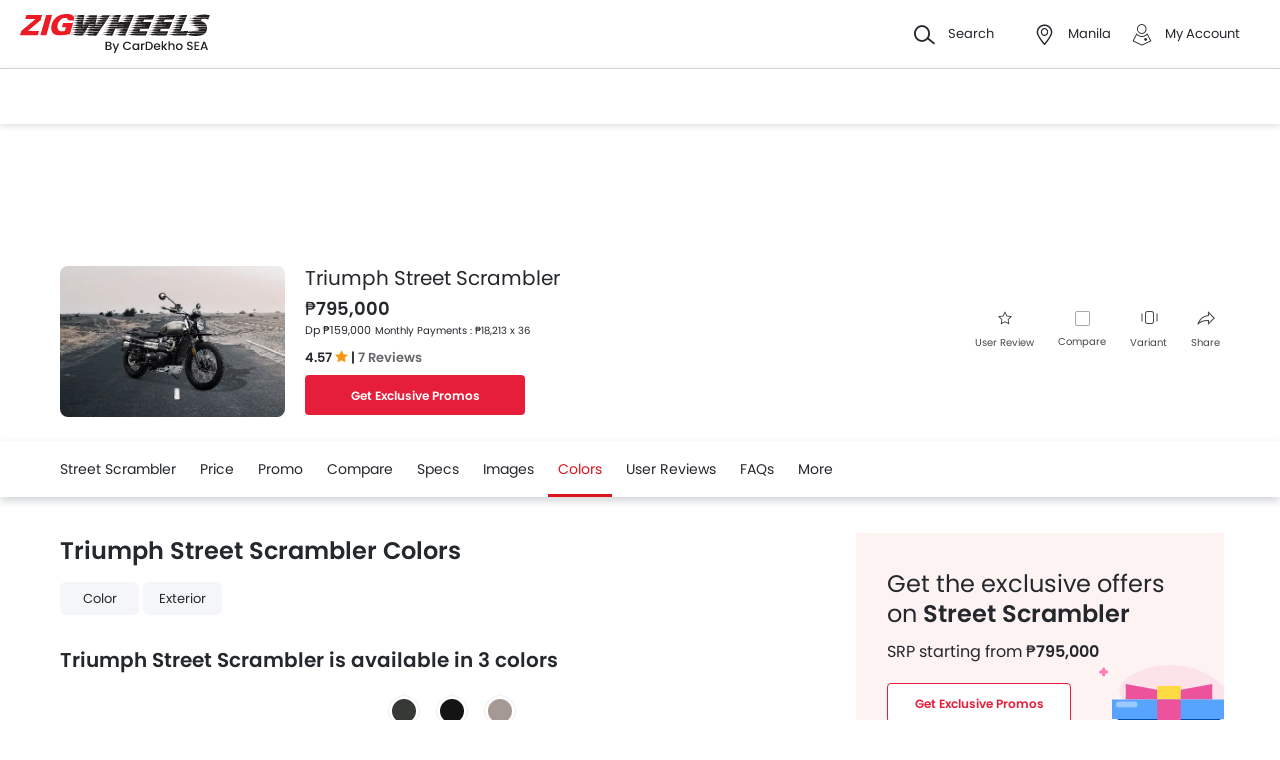

--- FILE ---
content_type: text/html; charset=UTF-8
request_url: https://www.zigwheels.ph/new-motorcycles/triumph/street-scrambler/colors
body_size: 47434
content:
<!DOCTYPE html>
<html lang="en" xmlns="http://www.w3.org/1999/xhtml"  translate="no"  >
    <head>
        <meta charset="UTF-8"/>
        <meta name="viewport" content="width=device-width, initial-scale=1">
                    <link href="https://www.zigwheels.ph/new-motorcycles/triumph/street-scrambler/colors" rel="canonical"/>
                       
        <link href="https://www.zigwheels.ph/2021/images/zigwheels/favicon.ico" type="image/x-icon"
              rel="icon"/>
        <link href="https://www.zigwheels.ph/2021/images/zigwheels/favicon.ico" type="image/x-icon"
              rel="shortcut icon"/>

                                        
            <meta name="csrf-param" content="_csrf">
<meta name="csrf-token" content="jxwtG57bKUjiQmstU9outtb1otJS7kzS6t5ipL_vCzHjXmwt1u5OHLIAPWkGgmHaj5L34hGDPea_7S7T1bs9BA==">
            <title>Triumph Street Scrambler 2026 Colors in Philippines, Available in 3 colours | Zigwheels</title>
            <link rel="preload" href="/2021/fonts/icomoon.ttf?wbwii8" as="font" type="font/ttf" crossorigin>
<link rel="preload" href="/2021/fonts/Poppins-Medium.woff2" as="font" type="font/woff2" crossorigin>
<link rel="preload" href="/2021/fonts/Poppins-Regular.woff2" as="font" type="font/woff2" crossorigin>
<link rel="preload" href="/2021/fonts/Poppins-SemiBold.woff2" as="font" type="font/woff2" fetchpriority="high" crossorigin>
            
            <link href="//www.googletagservices.com" rel="dns-prefetch"/>
            <link href="//ad.doubleclick.net" rel="dns-prefetch"/>
            <link href="//www.googleadservices.com" rel="dns-prefetch"/>
            <link href="//static.girnarsoft.com" rel="dns-prefetch"/>
                                                <link rel="amphtml" href="https://www.zigwheels.ph/new-motorcycles/triumph/street-scrambler/colors?amp=1" />
                            
            <meta property="og:title" content="Triumph Street Scrambler 2026 Colors in Philippines, Available in 3 colours | Zigwheels">
<meta name="description" content="Triumph Street Scrambler 2026 is available in 3 colors in the Philippines. Check colour variants - Urban Gray, Jet Black, Matt Iron Stone.">
<meta property="og:description" content="Triumph Street Scrambler 2026 is available in 3 colors in the Philippines. Check colour variants - Urban Gray, Jet Black, Matt Iron Stone.">
<meta property="og:image" content="https://imgcdn.zigwheels.ph/medium/gallery/exterior/134/2147/triumph-street-scrambler-30115.jpg">
<meta property="og:type" content="website">
<meta property="og:site_name" content="Zigwheels">
<meta property="og:url" content="https://www.zigwheels.ph/new-motorcycles/triumph/street-scrambler/colors">
<meta property="fb:app_id" content="">
<meta name="twitter:card" content="summary_large_image">
<meta name="twitter:site" content="@ZigwheelsPH">
<meta name="twitter:creator" content="@ZigwheelsPH">
<meta name="twitter:title" content="Triumph Street Scrambler 2026 Colors in Philippines, Available in 3 colours | Zigwheels">
<meta name="twitter:description" content="Triumph Street Scrambler 2026 is available in 3 colors in the Philippines. Check colour variants - Urban Gray, Jet Black, Matt Iron Stone.">
<meta name="twitter:image" content="https://imgcdn.zigwheels.ph/medium/gallery/exterior/134/2147/triumph-street-scrambler-30115.jpg">
<link href="https://www.zigwheels.ph/manifest.json?v=1" rel="manifest">
                <link rel="alternate" href="android-app://com.girnarsoft.zwph/https/www.zigwheels.ph/new-motorcycles/triumph/street-scrambler/colors" />

<script>
    var gd = {};
    gd.config = {
        baseUrl: "/",
        site_url: "https://www.zigwheels.ph/",
        countryCode: "ph",
        withSubCity: 0,
        financeUrl: "",
        businessUnit: "motorcycles",
        defaultBusinessUnit: "bikes",
        langCode: "en",
        isdCode: "+63",
        defaultCity: "manila",
        defaultDisplayCity: "Manila",
        facebookAppId: "431251003897804",
        googleAppId: "823676775068-9bd9dmne8h50qdnlssj4panlnnbjmu5o.apps.googleusercontent.com",
        currencyCode: "₱",
        isSearchActive: 1,
        source: 'web',
        enquiryForm: 'https://enquiry.carbay.com',
        ucEnquiryForm: 'https://ucrf.carbay.com',
        noImage: "https://www.zigwheels.ph/2021/images/1x1.png",
        widgetTracking: "Widget_Tracking",
        categorySlug: "bikes",
        controller: "model",
        action: "color",
        urlBusinessUnit: "motorcycles"
    };
    gd.po = {
        'otp_countdown' : "Resend OTP in {timeleft} sec",
        'billion' : "billion",
        'million' : "million",
        'trillion' : "trillion",
    }
    gd.url = (function () {
        pub = {
            goto: function (href) {
                window.location.href = href;
            },
            gotoWindow: function (href) {
                window.open(href, "_blank");
            }
        }
        return pub;
    })();
</script>
<script>
    var siteUrls = {
        newCarUrl: "https://www.zigwheels.ph/new-motorcycles",
        usedCarUrl: "",
        usedCityPriceUrl: "",
        pricePageUrl: "https://www.zigwheels.ph/new-motorcycles/brandSlug/modelSlug/price",
        pinCodeAddress: "/ajax/get-pincodes",
        brandCityDealer: "/ajax/get-brand-city-dealer",
        listingUrl: "https://www.zigwheels.ph/best-motorcycles",
        leadPageUrl: "https://www.zigwheels.ph/new-cars-lead/lead",
        compareUrl: "https://www.zigwheels.ph/compare-motorcycles"
    };

    var notificationPermission = '';
    if (typeof Notification != 'undefined') {
        notificationPermission = Notification.permission;
    }
    if ('localStorage' in window && window.sessionStorage !== null && sessionStorage.getItem('original_location') == null) {
        sessionStorage.setItem('original_location', 'https://www.zigwheels.ph/new-motorcycles/triumph/street-scrambler/colors');
    }
    let originalLocation = sessionStorage.getItem('original_location');
    var dataLayer = [
        {
                        'platform_new': 'web',
                        'template_type_new': 'ModelPage',
                        'template_name_new': 'modelpage colortab',
                        'model_type_new': 'current',
                        'is_dcb_availible_new': 'yes',
                        'is_offer_availible_new': 'yes',
                        'city_name_new': 'manila',
                        'city_id_new': '1400',
                        'compare_model_new': 'ducati-scrambler-desert-sled, triumph-bonneville-t120, triumph-bonneville-t100, ducati-scrambler-nightshift',
                        'compare_model_id_new': '1975, 2150, 2151, 2816',
                        'vehicle_type_new': 'motorcycles',
                        'car_type_new': 'new',
                        'brand_new': 'triumph',
                        'model_new': 'triumph street-scrambler',
                        'display_model_new': 'Triumph Street Scrambler',
                        'model_id_new': '2147',
                        'body_type_new': 'cafe racer motorcycles',
                        'price_segment_new': 'above-400000',
                        'max_price_segment_new': '795000',
                        'min_price_segment_new': '795000',
                        'fuel_type_new': 'gasoline',
                        'engine_capacity_new': '500-1000cc',
                        'transmission_type_new': 'manual',
                        'oemSlug': 'triumph',
                        'modelSlug': 'street-scrambler',
                        'similar_models': '[{"name":"Ducati Scrambler Desert Sled","slug":"ducati\/scrambler-desert-sled"},{"name":"Triumph Bonneville T120","slug":"triumph\/bonneville-t120"},{"name":"Triumph Bonneville T100","slug":"triumph\/bonneville-t100"},{"name":"Ducati Scrambler Nightshift","slug":"ducati\/scrambler-nightshift"}]',
                        'oem_name': 'Triumph',
                        'model_name': 'Triumph Street Scrambler',
                        'model_image': 'https://imgcdn.zigwheels.ph/medium/gallery/exterior/134/2147/triumph-street-scrambler-30115.jpg',
                        'lead_enable': 'DCB_yes',
                        'variant_name': 'Standard',
                        'vehicle_segment': 'Cafe Racer',
                        'price_segment': '795000',
                        'fuel_type': 'gasoline',
                        'transmission_type': 'manual',
                        'vehicle_type': 'bikes',
                        'page_type': 'ColorTab',
                                                'country_id': 'Philippines',
            'Language': 'en',
            'source': 'web',
            'notification_status': notificationPermission,
                        'dcb_filled_for_model': 'no',
                        'city':'Manila (Default)',
            'original_location': originalLocation
        }
    ];
    
gd.searchConfig = {
    controllerAction: "model_color",
    oemSlug: typeof dataLayer[0].oemSlug !== 'undefined' ? dataLayer[0].oemSlug : '',
    modelSlug: typeof dataLayer[0].modelSlug !== 'undefined' ? dataLayer[0].modelSlug : '',
};

</script>


<!--GA Tracking Script-->
<script>
    var myCb = function(fn) {
        if (typeof window.requestIdleCallback === 'function') {
            window.requestIdleCallback(function(){
                fn(); 
            });
            return;
        }
        fn();
    };
    myCb(function(){
        (function (w, d, s, l, i) {
            w[l] = w[l] || [];
            w[l].push({'gtm.start': new Date().getTime(), event: 'gtm.js'});
            var f = d.getElementsByTagName(s)[0],
                    j = d.createElement(s), dl = l != 'dataLayer' ? '&l=' + l : '';
            j.defer = true;
            j.src =
                    '//www.googletagmanager.com/gtm.js?id=' + i + dl;
            f.parentNode.insertBefore(j, f);
        })(window, document, 'script', 'dataLayer', 'GTM-T6GLNSW');
    });
</script>


<style>﻿.compare-bottom-sticky .compare-to-card .card .vh-name,.compare-bottom-sticky .compare-to-card .card .vh-price,.compare-bottom-sticky .compare-to-card .vh-price,.list-interlinking li a,.card .vh-name,.btn-view-all,.breadcrumb{text-overflow:ellipsis;overflow:hidden;white-space:nowrap}.container:after,.main:after{visibility:hidden;display:block;font-size:0;content:" ";clear:both;height:0}.swipe-slide.basic>*{box-shadow:0 1px 4px 0 rgba(40,51,63,.16);-webkit-box-shadow:0 1px 4px 0 rgba(40,51,63,.16);-moz-box-shadow:0 1px 4px 0 rgba(40,51,63,.16);-ms-box-shadow:0 1px 4px 0 rgba(40,51,63,.16);position:relative}html,body{font-size:100%;font-family:poppins-regular,sans-serif;color:#24272c;font-size:14px;line-height:1.5}p{margin:0px 0px 0px 0px;line-height:1.5}a{color:#db151f}*{margin:0;padding:0;-webkit-touch-callout:none;-moz-touch-callout:none;-ms-touch-callout:none;-webkit-user-drag:none;-moz-user-drag:none;-ms-user-drag:none;-webkit-text-size-adjust:none;-webkit-highlight:none;-webkit-tap-highlight-color:rgba(0,0,0,0);box-sizing:border-box}body{margin:0 auto;background:#fff}a,body,h1,h2,h3,h4,h5,h6,li,p,ul,span{list-style:none;text-decoration:none;outline:none}.clearfix:after{visibility:hidden;display:block;font-size:0;content:" ";clear:both;height:0}img:not(.auto-height){max-width:100%;height:auto;outline:none}i{font-style:normal}.button,.button-cta,.card-link,.card-link2,body,button,input,select,textarea,a{outline:none}input,textarea{-webkit-user-select:auto;-khtml-user-select:auto;-moz-user-select:auto;-ms-user-select:auto;user-select:auto;resize:none}button::-moz-focus-inner{border:0}button:focus,[role=button]:focus{outline:none}input:-webkit-autofill{-webkit-box-shadow:0 0 0px 1000px #fff inset}input:not([type=range]),select{appearance:none;-webkit-appearance:none;-moz-appearance:none}select::-ms-expand{display:none}select:-moz-focusring{color:rgba(0,0,0,0);text-shadow:0 0 0 #000}table{width:100%;border-collapse:collapse}fieldset{border:0}h1,h2{font-weight:600}h3,h4,h5,h6,th,strong{font-weight:normal}input::-webkit-outer-spin-button,input::-webkit-inner-spin-button{-webkit-appearance:none;margin:0}input[type=number]{-moz-appearance:textfield}::-webkit-scrollbar{width:6px;height:6px}::-webkit-scrollbar-button{width:0}::-webkit-scrollbar-track-piece{background:rgba(36,39,44,.1);width:0}::-webkit-scrollbar-thumb{background:rgba(36,39,44,.2);border-radius:3px}@media only screen and (max-width: 768px){::-webkit-scrollbar{width:0;height:0px}}.m-xl{margin:24px}.m-xxl-t{margin-top:32px}.m-t-60{margin-top:60px}.p-y-60{padding:60px 0}.m-xl-t{margin-top:24px}.m-xl-b{margin-bottom:24px}.m-xl-l{margin-inline-start:24px}.m-xl-r{margin-inline-end:24px}.m-lg{margin:20px}.minus-m-lg{margin:-20px}.m-lg-t{margin-top:20px}.m-lg-b{margin-bottom:20px}.m-lg-l{margin-inline-start:20px}.m-lg-r{margin-inline-end:20px}.minus-m-lg-t{margin-top:-20px}.minus-m-lg-r{margin-inline-end:-20px}.minus-m-lg-l-r{margin-inline-start:-20px;margin-inline-end:-20px}.m-md{margin:16px}.m-md-t{margin-top:16px}.m-md-b{margin-bottom:16px}.m-md-l{margin-inline-start:16px}.m-md-r{margin-inline-end:16px}.minus-m-md-t{margin-top:-16px}.minus-m-md-l-r{margin-inline-start:-16px;margin-inline-end:-16px}.minus-m-md-l{margin-inline-start:-16px}.m-sm{margin:8px}.m-sm-t{margin-top:8px}.m-sm-b{margin-bottom:8px}.m-sm-l{margin-inline-start:8px}.m-sm-r{margin-inline-end:8px}.minus-m-sm-t{margin-top:-8px}.minus-m-sm-l-r{margin-inline-start:-8px;margin-inline-end:-8px}.m-xs{margin:4px}.m-xs-t{margin-top:4px}.m-xs-b{margin-bottom:4px}.m-xs-l{margin-inline-start:4px}.m-xs-r{margin-inline-end:4px}.minus-m-xs-l-r{margin-inline-start:-4px;margin-inline-end:-4px}.p-xl{padding:24px}.p-xl-t{padding-top:24px}.p-xl-b{padding-bottom:24px}.p-xl-l{padding-inline-start:24px}.p-xl-r{padding-inline-end:24px}.p-lg{padding:20px}.p-lg-t{padding-top:20px}.p-lg-b{padding-bottom:20px}.p-lg-l{padding-inline-start:20px}.p-lg-r{padding-inline-end:20px}.p-lg-l-r{padding-inline-start:20px;padding-inline-end:20px}.p-md{padding:16px}.p-md-t{padding-top:16px}.p-md-b{padding-bottom:16px}.p-md-l{padding-inline-start:16px}.p-md-r{padding-inline-end:16px}.p-md-l-r{padding-inline-end:16px;padding-inline-start:16px}.p-md-t-b{padding-top:16px;padding-bottom:16px}.p-sm{padding:8px}.p-sm-t{padding-top:8px}.p-sm-b{padding-bottom:8px}.p-sm-l{padding-inline-start:8px}.p-sm-r{padding-inline-end:8px}.p-xs{padding:4px}.p-xs-t{padding-top:4px}.p-xs-b{padding-bottom:4px}.p-xs-l{padding-inline-start:4px}.p-xs-r{padding-inline-end:4px}.m-0-t{margin-top:0}.m-0-b{margin-bottom:0}.p-0-b,.card-panel.p-0-b{padding-bottom:0}.p-0-t{padding-top:0}.p-t-0{padding-top:0}.p-t-0.btn-view-all{padding-top:0}.m-l-auto{margin-inline-start:auto}.m-r-auto{margin-inline-end:auto}.m-auto{margin-inline-start:auto;margin-inline-end:auto}.px-iframe-30{padding-inline-start:30px;padding-inline-end:30px}@media only screen and (max-width: 640px){.px-iframe-30{padding-inline-start:20px;padding-inline-end:20px}}.minus-m-lg-l{margin-inline-start:-20px}.m-auto{margin-inline-start:auto;margin-inline-end:auto}.p-xxl-r{padding-inline-end:40px}.p-xxl-l{padding-inline-start:40px}.p-xxl-t{padding-top:40px}.p-xxl-b{padding-bottom:40px}.p-0{padding:0px}.p-xl-l-r{padding-inline-start:24px;padding-inline-end:24px}.block,.d-block{display:block}.d-hide,.hide{display:none}.inline-block{display:inline-block}.float-left{float:left}.float-right{float:right}.p-rel{position:relative}.p-absolute{position:absolute}.p-sticky{position:sticky}.p-fixed{position:fixed}.d-flex{display:flex}.d-inline-flex{display:inline-flex}.flex-wrap{flex-wrap:wrap}.justify-space-around{justify-content:space-around}.justify-space-between{justify-content:space-between}.justify-content-center{justify-content:center}.justify-content-end{justify-content:flex-end}.align-center{align-items:center}.align-end{align-items:flex-end}.align-start{align-items:flex-start}.flex-row{flex-direction:row}.flex-column{flex-direction:column}.flex-column-reverse{flex-direction:column-reverse}.flex-row-reverse{flex-direction:row-reverse}.overlay{position:fixed;left:0;top:0;right:0;bottom:0;background:rgba(36,39,44,.4);overflow:hidden;z-index:99}.o-hidden{overflow:hidden}.o-x-hidden{overflow-x:hidden}.o-scroll{overflow:auto}.v-middle{vertical-align:middle}.ic-whatsapp{height:16px;width:16px;background:url("/2021/images/fonts-png/WhatsApp.png") no-repeat;background-size:100%;display:inline-block;vertical-align:middle;transition:transform .4s ease,opacity .4s ease;will-change:transform,opacity}.error{color:red;display:block;margin-top:4px}.valid{color:green;display:block;margin-top:4px}.hidden{opacity:0;height:0;pointer-events:none;overflow:hidden;margin-bottom:0}.bg-grey{background:#f8f8f9}.image-bg-color{background:#f4f6f9}.bg-accent-light{background:#cdebfb}.border-bottom{border-bottom:1px solid rgba(36,39,44,.2)}.border-top{border-top:1px solid rgba(36,39,44,.2)}.border-right{border-right:1px solid rgba(36,39,44,.2)}.border{border:1px solid rgba(36,39,44,.2)}.border-dashed{border:1px dashed rgba(36,39,44,.2)}.border-top-dashed{border-top:1px dashed rgba(36,39,44,.2)}.border-top-dashed.color-black{border-color:#000}.border-light{border-color:rgba(36,39,44,.13)}.fixed-bottom{position:fixed;left:0;right:0;bottom:0;z-index:9}.transition{transition:all .3s linear}.pointer{cursor:pointer}.truncate{text-overflow:ellipsis;overflow:hidden;white-space:nowrap}.nowrap{white-space:nowrap}.sticky-top{position:sticky;left:0;right:0;top:0;z-index:11}.sticky-bottom{position:sticky;left:0;right:0;bottom:0;z-index:9}.icon-star-filled:before,.icon-star-empty:before,.icon-star-half:before{color:#f79712}.fixed-container{padding-top:56.25%;position:relative;background:#f0f1f3;overflow:hidden;background:#f4f6f9}.fixed-container img{width:100%;display:block;margin:0 auto;top:50%;left:0;position:absolute;transform:translateY(-50%)}.image-object-fit{height:140px;overflow:hidden}.image-object-fit img{object-fit:cover;height:inherit;background:#f4f6f9}.list-block li{line-height:40px;margin-bottom:4px}.list-block li.active{color:#db151f}.rounded{border-radius:8px;-webkit-border-radius:8px;-moz-border-radius:8px;-ms-border-radius:8px}.rounded-16{border-radius:16px;-webkit-border-radius:16px;-moz-border-radius:16px;-ms-border-radius:16px}.rounded-30{border-radius:30px;-webkit-border-radius:30px;-moz-border-radius:30px;-ms-border-radius:30px}.rounded-40{border-radius:40px;-webkit-border-radius:40px;-moz-border-radius:40px;-ms-border-radius:40px}.list-inline li,.list-inline>*{display:inline-block}.sub-footer .list-inline-two li{width:50%;padding:6px 6px 6px 15px;position:relative}.sub-footer .list-inline-two li::before{content:"•";font-weight:bold;font-size:20px;display:inline-block;vertical-align:middle;position:absolute;top:3px;left:0;opacity:.4}.sub-footer .list-inline-two li:hover a{color:#db151f}.sub-footer .list-inline-two li:hover::before{color:#db151f}.sub-footer .list-inline-two li a{color:#484848}.list-bullet{list-style:none}.list-bullet li::before{content:"•";color:#db151f;font-weight:bold;display:inline-block;font-size:20px;line-height:13px;vertical-align:middle}.icon-tick:before{color:#30b38a}.footer-margin{margin-bottom:64px}.t-green{color:#019e43}.linkOpt::before{content:attr(data-before);margin-inline-end:3px}.body__overview{overflow-y:hidden}.w-100{width:100%}.w-50{width:50%}.bg-light{background-color:#f1f6fa}.bg-light.shadow-dark{box-shadow:0 0 0 0}.bg-ads,.bg-media{background-color:rgba(219,21,31,.05)}.bg-ads.shadow-dark,.bg-media.shadow-dark{box-shadow:0 0 0 0}.bg-ads .bg-ads,.bg-ads .write-review-banner,.bg-media .bg-ads,.bg-media .write-review-banner{background-color:rgba(0,0,0,0)}.bg-ads.card-rounded,.bg-media.card-rounded{background-color:rgba(219,21,31,.05)}.bg-transparent{background-color:rgba(0,0,0,0)}.bg-grey{background:#f8f8f9}.bg-grey.shadow-dark{box-shadow:0 0 0 0}.bg-white{background:#fff}.bg-white.shadow-dark{box-shadow:0 0 0 0}.header-height{height:56px}.expired{background:rgba(238,71,71,.1);color:#ee4747;font-size:10px;font-family:poppins-semibold,sans-serif;line-height:16px;border-radius:8px;padding:0 10px;display:inline-block}.tag-featured{text-transform:uppercase;font-size:11px;font-family:poppins-semibold,sans-serif,sans-serif;border:1px solid rgba(36,39,44,.2);border-radius:3px;-webkit-border-radius:3px;-moz-border-radius:3px;-ms-border-radius:3px;padding:4px}.tag-chip{text-transform:uppercase;font-size:11px;border-radius:11px;-webkit-border-radius:11px;-moz-border-radius:11px;-ms-border-radius:11px;padding:2px 11px;color:#3263d3;line-height:20px;background:#f5f7ff;display:inline-block;position:absolute;right:8px;top:8px}.tag-offer{padding:0px 10px;position:absolute;left:10px;top:10px;color:#30b38a;text-align:center;font-size:12px;background:#f1fffb;border-radius:20px;-webkit-border-radius:20px;-moz-border-radius:20px;-ms-border-radius:20px}.tag-offer b{font-family:poppins-semibold,sans-serif;font-weight:normal}.videos .card-image{padding-top:56.25%}.videos .card-image>*{position:absolute;left:0;right:0;top:0;bottom:0;width:100%;height:100%}.image-wrapper{overflow:hidden;background:#f4f6f9;position:relative}.image-wrapper img{object-fit:cover;height:inherit}.author-img img{border-radius:50%;-webkit-border-radius:50%;-moz-border-radius:50%;-ms-border-radius:50%}iframe{border:none}#recommended-vehicle .shadow-dark:last-child{margin-bottom:16px}.border-radius-6{border-radius:6px;-webkit-border-radius:6px;-moz-border-radius:6px;-ms-border-radius:6px}.border-radius-10{border-radius:10px;-webkit-border-radius:10px;-moz-border-radius:10px;-ms-border-radius:10px}.border-radius-20{border-radius:20px;-webkit-border-radius:20px;-moz-border-radius:20px;-ms-border-radius:20px}.border-radius-12{border-radius:12px;-webkit-border-radius:12px;-moz-border-radius:12px;-ms-border-radius:12px}.rotate-minus-90{transform:rotate(-90deg)}.rotate-90{transform:rotate(90deg)}.rotate-180{transform:rotate(180deg)}.rotate-minus-180{transform:rotate(-180deg)}.variant-selector{position:relative;padding-inline-end:40px}.variant-selector.popup-trigger{display:block}.variant-selector i{position:absolute;right:16px;top:50%;transform:translateY(-50%) rotate(-90deg)}.all-td-block td{display:block}.all-td-block td.d-flex{display:flex}.word-break{word-break:break-word}@media only screen and (max-width: 768px){.wap-hidden{display:none}}.bg-media-2{background-color:#fcf3f2}.min-height-18{min-height:18px}.min-height-21{min-height:21px}@font-face{font-family:"icomoon";src:url("/2021/fonts/icomoon.eot?3fn96h");src:url("/2021/fonts/icomoon.eot?3fn96h#iefix") format("embedded-opentype"),url("/2021/fonts/icomoon.ttf?3fn96h") format("truetype"),url("/2021/fonts/icomoon.woff?3fn96h") format("woff"),url("/2021/fonts/icomoon.svg?3fn96h#icomoon") format("svg");font-weight:normal;font-style:normal;font-display:block}[class^=icon-],[class*=" icon-"]{font-family:"icomoon";speak:never;font-style:normal;font-weight:normal;font-variant:normal;text-transform:none;line-height:1;-webkit-font-smoothing:antialiased;-moz-osx-font-smoothing:grayscale}.icon-recent:before{content:""}.icon-calender:before{content:""}.icon-copy:before{content:""}.icon-email:before{content:""}.icon-reset:before{content:""}.icon-mobile:before{content:""}.icon-review:before{content:""}.icon-specs:before{content:""}.icon-variable:before{content:""}.icon-like-filled:before{content:""}.icon-download:before{content:""}.icon-price:before{content:""}.icon-fuel:before{content:""}.icon-sort:before{content:""}.icon-filter:before{content:""}.icon-brand:before{content:""}.icon-mail:before{content:""}.icon-location:before{content:""}.icon-similar:before{content:""}.icon-info:before{content:""}.icon-offer:before{content:""}.icon-mike:before{content:""}.icon-trending:before{content:""}.icon-language:before{content:""}.icon-play:before{content:""}.icon-compare:before{content:""}.icon-variants:before{content:""}.icon-my-account:before{content:""}.icon-comment:before{content:""}.icon-back:before{content:""}.icon-share-2:before{content:""}.icon-share:before{content:""}.icon-heart-filled:before{content:""}.icon-heart-blank:before{content:""}.icon-star-empty:before{content:""}.icon-star-filled:before{content:""}.icon-star-half:before{content:""}.icon-undo:before{content:""}.icon-undo2:before{content:""}.icon-like:before{content:""}.icon-dislike:before{content:""}.icon-search:before{content:""}.icon-close:before{content:""}.icon-tick:before{content:""}.icon-arrow-left:before{content:""}.icon-gps:before{content:""}.icon-edit:before{content:""}.icon-call:before{content:""}.icon-bars:before{content:""}.icon-location-2:before{content:""}.icon-gallery:before{content:""}.icon-dislike-filled:before{content:""}.icon-plus:before{content:""}.icon-minus:before{content:"";color:rgba(0,0,0,.5)}.icon-sorry:before{content:""}@font-face{font-family:"poppins-medium";src:url("/2021/fonts/Poppins-Medium.woff2") format("woff2");font-weight:500;font-style:normal;font-display:swap}@font-face{font-family:"poppins-regular";src:url("/2021/fonts/Poppins-Regular.woff2") format("woff2");font-weight:normal;font-style:normal;font-display:swap}@font-face{font-family:"poppins-semibold";src:url("/2021/fonts/Poppins-SemiBold.woff2") format("woff2");font-weight:600;font-style:normal;font-display:swap}.container,.main{width:1160px;margin:0 auto;position:relative;max-width:100%}.container .col-2,.main .col-2{float:left;width:800px;padding-inline-end:20px}.container .col-2.center,.main .col-2.center{margin:0 auto;float:none}.container .col-1,.main .col-1{float:right;width:360px}.blog-container{max-width:800px;margin:0 auto}.layout-full .container{width:1260px}.layout-listing .container{width:1260px}.layout-listing .container .col-1{width:300px;float:left}.layout-listing .container .col-2{width:960px;float:right;padding-inline-start:30px}.body-blackout{position:fixed;z-index:1010;left:0;top:0;right:0;bottom:0;background-color:rgba(0,0,0,.65);display:none;overflow:hidden}.body-blackout.is-blacked-out{display:block}.popup-trigger{display:inline-block}.popup-modal{background-color:#fff;padding:20px;opacity:0;pointer-events:none;transition:all .3s linear;z-index:9999;position:fixed;overflow:auto;display:none}.popup-modal.center{left:50%;top:50%;transform:translate(-50%, -50%);position:fixed;max-height:90vh}.popup-modal.top{left:0;right:0;top:0;max-height:90vh}.popup-modal.top.card{border-top-right-radius:0;border-top-left-radius:0}.popup-modal.bottom{left:0;right:0;bottom:0;max-height:67vh;transform:translateY(67vh);display:block;opacity:1;padding-top:0}.popup-modal.bottom.card{border-bottom-right-radius:0;border-bottom-left-radius:0}.popup-modal.bottom .popup-modal-close{right:0}.popup-modal.bottom .popup-modal-close.r-lg{right:20px}.popup-modal.bottom.is--visible{transform:translateY(0)}.popup-modal.bottom.is--visible{transform:translateY(0)}.popup-modal.full{left:0;top:0;right:0;bottom:0;max-height:100vh;overflow:auto}.popup-modal.is--visible{opacity:1;pointer-events:auto;display:block}.popup-modal-close{position:absolute;right:20px;top:20px;line-height:21px}.popup-modal-close.icon-close{font-size:10px}.popup-modal-close.icon-arrow-left{right:auto;left:0;top:0;position:relative;display:block;margin-bottom:20px}header.site-header{background:#fff;height:68px;z-index:99;padding-inline-start:20px;padding-inline-end:20px;display:flex;justify-content:space-between;align-items:center;font-size:13px;position:static;left:0;right:0;top:-68px;transition:all .3s ease;will-change:bottom}header.site-header .logo img{display:block}header.site-header .cityslectwrap,header.site-header button{cursor:pointer}header.site-header a{color:#24272c}header.site-header i{margin-inline-end:10px;font-size:21px;vertical-align:middle;display:inline-block}header.site-header i .badge-sq{position:absolute;top:-8px;right:-8px;width:17px;height:17px;line-height:17px;border-radius:6px;color:#fff;display:inline-block;background-color:#e61e3a}header.site-header>*:last-child{display:flex;justify-content:space-between;align-items:center}header.site-header>*:last-child>div{margin-inline-start:20px}header.site-header>*:last-child>div:first-child{margin-inline-start:0;margin-inline-end:20px}header.site-header>*:last-child>div:hover{color:#000}header.site-header>*:last-child>div:hover i{color:#000}header.site-header>*:last-child .cityslectwrap{max-width:178px}header.site-header .language .active{color:#db151f}header.site-header .language.dropdown{position:relative;cursor:pointer}header.site-header .language.dropdown .dropdown-content{position:absolute;background-color:#fff;min-width:118px;z-index:99;box-shadow:0 1px 4px 0 rgba(0,0,0,.1);left:0px;right:0px;display:none}header.site-header .language.dropdown .dropdown-content a{display:block;border-bottom:2px solid rgba(0,0,0,.04);line-height:40px;padding:0px 16px}header.site-header .language.dropdown .dropdown-content a:hover{color:#db151f}header.site-header .language.dropdown:hover .dropdown-content{display:block}.searchbox{display:inline-block;vertical-align:middle;width:460px;height:48px;position:relative;box-shadow:0 1px 4px 0 rgba(0,0,0,.1);border-radius:4px;-webkit-border-radius:4px;-moz-border-radius:4px;-ms-border-radius:4px;box-sizing:border-box}.searchbox .searchbtn{color:#fff;width:125px;line-height:50px;border:0;background-color:#24272c;position:absolute;top:-1px;right:-1px;border-radius:0 4px 4px 0;-webkit-border-radius:0 4px 4px 0;-moz-border-radius:0 4px 4px 0;-ms-border-radius:0 4px 4px 0;transition:all .4s ease-in-out;-webkit-transition:all .4s ease-in-out;-moz-transition:all .4s ease-in-out}.searchbox input{width:100%;height:48px;line-height:48px;background:#f5f5f6;box-sizing:border-box;padding:12px 140px 12px 44px;border:0;position:relative;border-radius:4px;-webkit-border-radius:4px;-moz-border-radius:4px;-ms-border-radius:4px}.searchbox .icon-search{position:absolute;left:13px;font-size:16px;top:50%;transform:translateY(-50%);z-index:1}.gr-header.show-header{top:0;position:sticky}.gr-header.show-header~.navwrap{top:68px;z-index:13}.gr-header.show-header~.navwrap .stickylogo{display:none}.gr-header.toggle-top{position:sticky;top:-68px}.model-nav.show-header{position:sticky;top:68px}.modal-city{background:#f8f8f9;text-align:center}.modal-city .searchtitle{font-size:30px;text-align:center;color:#24272c;line-height:36px}.modal-city .input-city{border-radius:4px;-webkit-border-radius:4px;-moz-border-radius:4px;-ms-border-radius:4px;height:48px;background:#fff;border:solid 1px rgba(36,39,44,.2);width:100%;box-sizing:border-box;font-size:14px;text-align:start;color:rgba(36,39,44,.7);padding:0 20px;width:686px;margin:23px auto 31px;position:relative}.modal-city .input-city:hover,.modal-city .input-city.input:focus{background-image:none}.modal-city .cityiconblock{text-align:center}.modal-city .cityiconblock.cityheight li{height:auto;min-height:55px}.modal-city .cityiconblock.cityheight li .iconhold{display:none}.modal-city .cityiconblock li{display:inline-block;vertical-align:middle;width:12%;height:140px;transition:all .3s ease-in 0s;-webkit-transition:all .3s ease-in 0s;-moz-transition:all .3s ease-in 0s;box-sizing:border-box;position:relative;font-family:poppins-semibold,sans-serif,sans-serif;font-size:16px;line-height:19px;font-weight:500}.modal-city .cityiconblock li:before{content:"";position:absolute;top:0;right:0;bottom:0;left:0;border-radius:4px;-webkit-border-radius:4px;-moz-border-radius:4px;-ms-border-radius:4px;transition-duration:.3s;transition-property:top,right,bottom,left}.modal-city .cityiconblock li:hover:before{top:-2px;right:-10px;bottom:-2px;left:-10px;z-index:1;background:#fff;box-shadow:0 2px 8px 0 rgba(0,0,0,.2);-webkit-box-shadow:0 2px 8px 0 rgba(0,0,0,.2);-moz-box-shadow:0 2px 8px 0 rgba(0,0,0,.2);-ms-box-shadow:0 2px 8px 0 rgba(0,0,0,.2);border:0}.modal-city .cityiconblock li:hover i{color:#db151f}.modal-city .cityiconblock li a{display:block;width:100%;height:100%;text-align:center;padding:18px 10px;box-sizing:border-box;position:relative;z-index:1;color:#24272c}.autocomplete-suggestions{max-height:242px;overflow-y:auto;background:#fff;border:1px solid rgba(36,39,44,.2);border-radius:4px;-webkit-border-radius:4px;-moz-border-radius:4px;-ms-border-radius:4px;box-shadow:0 4px 12px 0 rgba(0,0,0,.2);-webkit-box-shadow:0 4px 12px 0 rgba(0,0,0,.2);-moz-box-shadow:0 4px 12px 0 rgba(0,0,0,.2);-ms-box-shadow:0 4px 12px 0 rgba(0,0,0,.2);position:absolute;left:0;top:48px;width:100%;z-index:9999;display:none}.autocomplete-suggestions>*{padding:10px 15px;overflow:hidden;text-overflow:ellipsis;white-space:nowrap;height:48px;line-height:26px;box-sizing:border-box;-webkit-box-sizing:border-box;-moz-box-sizing:border-box;border-top:1px solid rgba(36,39,44,.2);text-align:start;font-size:14px;border-left:4px solid rgba(0,0,0,0);transition:all .2s;cursor:pointer}.autocomplete-suggestions>*:first-child{border-top:0}.autocomplete-suggestions>*.selected{background:#f8f8f9;border-left:4px solid #db151f}.autocomplete-suggestions>* i{margin-inline-end:16px;vertical-align:middle}.autocomplete-suggestions>* i::before{color:#484848;font-size:18px}.autocomplete-suggestions.js-ask-question,.autocomplete-suggestions.z-index-3{z-index:3}.navwrap{position:sticky;top:0;left:0;right:0;z-index:11;padding-inline-start:20px;padding-inline-end:20px;background:#fff;border-top:1px solid rgba(36,39,44,.2);box-shadow:0px 2px 6px 0 rgba(36,39,44,.15);height:56px;transition:all .3s ease}nav.gsm_hWrap{text-align:center;position:relative}nav.gsm_hWrap .nav{display:inline-block;vertical-align:middle}nav.gsm_hWrap .nav>li{margin:0 4px;text-align:start}nav.gsm_hWrap .nav>li:first-child{margin-inline-start:0}nav.gsm_hWrap .nav>li>a,nav.gsm_hWrap .nav>li>span{padding:0 5px}nav.gsm_hWrap ul{padding:0;margin:0;list-style:none}nav.gsm_hWrap ul li{float:left}nav.gsm_hWrap ul>li{display:inline-block;position:relative;line-height:50px;margin:0 10px;border-top:4px solid rgba(0,0,0,0);box-sizing:border-box}nav.gsm_hWrap ul>li.ad-link>a,nav.gsm_hWrap ul>li.ad-link>span{background:#db151f !important;color:#fff !important}nav.gsm_hWrap ul>li.ad-link>a .gsm_caretRight,nav.gsm_hWrap ul>li.ad-link>span .gsm_caretRight{border-color:rgba(0,0,0,0) rgba(0,0,0,0) rgba(0,0,0,0) #fff !important}nav.gsm_hWrap ul>li.ad-link>ul{background:rgba(0,0,0,0);width:auto;cursor:default}nav.gsm_hWrap ul>li.ad-link>ul li{background:rgba(0,0,0,0)}nav.gsm_hWrap ul>li.ad-link>ul li a,nav.gsm_hWrap ul>li.ad-link>ul li span{padding:0}nav.gsm_hWrap ul>li.ad-link>ul li a img,nav.gsm_hWrap ul>li.ad-link>ul li span img{width:100%;display:block}nav.gsm_hWrap ul>li.ad-link .ad-slot-panel{background:#fff;width:250px;padding:10px;margin-inline-start:3px;border:1px solid rgba(0,0,0,.1);transition:all .2s;box-shadow:0 4px 12px 0 rgba(0,0,0,.2);-webkit-box-shadow:0 4px 12px 0 rgba(0,0,0,.2);-moz-box-shadow:0 4px 12px 0 rgba(0,0,0,.2);-ms-box-shadow:0 4px 12px 0 rgba(0,0,0,.2);border-radius:4px;-webkit-border-radius:4px;-moz-border-radius:4px;-ms-border-radius:4px;position:relative}nav.gsm_hWrap ul>li.ad-link .ad-slot-panel a.block{border-left:0}nav.gsm_hWrap ul>li.ad-link .ad-slot-panel a.btn-line{color:#db151f;border-left:1px solid #db151f;font-size:15px}nav.gsm_hWrap ul>li.ad-link .ad-slot-panel a.btn-line:hover{color:#fff}nav.gsm_hWrap ul>li.ad-link .tag-featured{left:auto;top:4px;right:4px;position:absolute;line-height:14px;background:rgba(219,21,31,.8);color:#fff;width:auto}nav.gsm_hWrap ul>li ul li{margin:0;line-height:50px}nav.gsm_hWrap ul>li ul li:hover>a,nav.gsm_hWrap ul>li ul li:hover>span{background:#fff}nav.gsm_hWrap ul>li ul li.subactive>a,nav.gsm_hWrap ul>li ul li.subactive>span{border-color:#db151f;color:#24272c}nav.gsm_hWrap ul>li li a,nav.gsm_hWrap ul>li li span{color:#484848;text-transform:none;font-size:12px}nav.gsm_hWrap ul>li a,nav.gsm_hWrap ul>li span{padding:0 10px;font-size:12px;text-decoration:none;color:#24272c;text-transform:uppercase;display:block;cursor:pointer}nav.gsm_hWrap ul>li:hover{border-top:4px solid #db151f}nav.gsm_hWrap ul>li:hover>a,nav.gsm_hWrap ul>li:hover>span{color:#db151f}nav.gsm_hWrap ul>li:hover li>a:before,nav.gsm_hWrap ul>li:hover li>span:before{display:none}nav.gsm_hWrap ul>li:hover>ul{top:50px;visibility:visible}nav.gsm_hWrap ul>li:hover>ul>li{border-top:2px solid rgba(36,39,44,.04);width:100%;height:50px;opacity:1}nav.gsm_hWrap ul>li:hover>ul>li:last-child{border-bottom:0}nav.gsm_hWrap ul>li:hover>ul>li:last-child:hover>a,nav.gsm_hWrap ul>li:hover>ul>li:last-child:hover>span{border-bottom-left-radius:4px;border-bottom-right-radius:4px}nav.gsm_hWrap ul>li>ul{position:absolute;left:0;visibility:hidden;background:#fff;top:50px;z-index:5;width:260px;border-radius:4px;-webkit-border-radius:4px;-moz-border-radius:4px;-ms-border-radius:4px;box-shadow:0 0 6px 0 rgba(0,0,0,.14);z-index:99}nav.gsm_hWrap ul>li>ul ul{left:0;margin-inline-start:0}nav.gsm_hWrap ul>li>ul li{height:0;opacity:0;position:relative;clear:both;float:left;background:hsla(0,0%,100%,.2);-webkit-transition:height .2s ease,opacity .2s ease;-moz-transition:height .2s ease,opacity .2s ease;-o-transition:height .2s ease,opacity .2s ease;transition:height .2s ease,opacity .2s ease}nav.gsm_hWrap ul>li>ul li a,nav.gsm_hWrap ul>li>ul li span:not(.btn-line){width:100%;display:block;border-left:4px solid rgba(0,0,0,0)}nav.gsm_hWrap ul>li>ul li ul li{height:0;box-shadow:0 0 0 0 rgba(0,0,0,.2);-webkit-box-shadow:0 0 0 0 rgba(0,0,0,.2);-moz-box-shadow:0 0 0 0 rgba(0,0,0,.2);-ms-box-shadow:0 0 0 0 rgba(0,0,0,.2)}nav.gsm_hWrap ul>li>ul li:hover ul{background:#fff;opacity:1;visibility:visible;top:0}nav.gsm_hWrap ul>li>ul li:hover ul.nav-bottom{top:0;bottom:auto}nav.gsm_hWrap ul>li>ul li:hover>ul>li{height:46px}nav.gsm_hWrap ul>li>ul>li:first-child:hover{border-top-left-radius:4px;-webkit-border-top-left-radius:4px;-moz-border-top-left-radius:4px}nav.gsm_hWrap ul>li>ul>li ul{left:100%;top:0;opacity:0;visibility:hidden;box-shadow:0 0 2px 0 rgba(0,0,0,.5);-webkit-box-shadow:0 0 2px 0 rgba(0,0,0,.5);-moz-box-shadow:0 0 2px 0 rgba(0,0,0,.5);-ms-box-shadow:0 0 2px 0 rgba(0,0,0,.5)}nav.gsm_hWrap ul>li:last-child>ul:not(.submenu-ul),nav.gsm_hWrap ul>li:nth-last-child(2)>ul:not(.submenu-ul){left:auto;right:0}nav.gsm_hWrap ul>li:last-child>ul:not(.submenu-ul)>li ul,nav.gsm_hWrap ul>li:nth-last-child(2)>ul:not(.submenu-ul)>li ul{left:auto;right:100%}nav.gsm_hWrap ul>li.elc-vh a,nav.gsm_hWrap ul>li.elc-vh span{color:#019e43}nav.gsm_hWrap ul>li.elc-vh .gsm_caret{border-color:#019e43 rgba(0,0,0,0) rgba(0,0,0,0) rgba(0,0,0,0)}nav.gsm_hWrap .gsm_caret{border-width:6px 5px 0 5px;border-style:solid;border-color:#24272c rgba(0,0,0,0) rgba(0,0,0,0) rgba(0,0,0,0);width:0;height:0;margin:-1px 0 0 4px;display:inline-block;vertical-align:middle}nav.gsm_hWrap .city-nav{padding-top:16px;cursor:pointer}nav.gsm_hWrap .city-nav>*{vertical-align:middle}nav.gsm_hWrap .city-nav .icon-location{font-size:18px}nav.gsm_hWrap .stickylogo{position:absolute;left:10px;transform:translateX(-65px) translateY(-50%);top:50%;transition:all .4s ease-in-out;-webkit-transition:all .4s ease-in-out;opacity:0;display:block}nav.gsm_hWrap .stickylogo img{width:120px;display:block}nav.gsm_hWrap.gssticky .stickylogo{transform:translateX(0) translateY(-50%);opacity:1}nav.gsm_hWrap .gsm_caretRight{border-width:6px 0 5px 5px;border-style:solid;border-color:rgba(0,0,0,0) rgba(0,0,0,0) rgba(0,0,0,0) #24272c;width:0;height:0;margin:16px 15px 0;display:inline-block;vertical-align:middle;float:right}nav.gsm_hWrap.gsm_hWrap ul li ul.navsubmenu li:hover ul{top:-1px;bottom:inherit}@media only screen and (max-width: 75em){.nav li:last-child>ul:not(.submenu-ul),.nav li:nth-last-child(2)>ul:not(.submenu-ul),.nav li:nth-last-child(3)>ul:not(.submenu-ul){left:auto;right:0}.nav li a,.nav li span{font-size:12px !important}.gsm_hWrap .city-nav{padding-top:0;padding-bottom:16px}}footer{background:#fff;border-top:1px solid rgba(36,39,44,.2);font-size:12px}footer>*:first-child{background:url(/2021/images/footer-bg.png) no-repeat center bottom;padding:36px 0 50px}footer>*:first-child.lazy{background-image:none}footer>*:first-child>ul{display:flex;align-items:flex-start;justify-content:space-between;line-height:2.38}footer>*:first-child>ul a{color:#24272c}footer>*:first-child>ul li ul li:first-child{font-family:poppins-semibold,sans-serif;margin-bottom:10px;text-transform:uppercase}footer>*:nth-child(2){background:#24272c;height:58px;line-height:58px;color:#a9aaad}footer>*:nth-child(2) ul{display:flex;align-items:center;justify-content:space-between}footer .app-store-icn{opacity:.7}footer .app-store-icn:hover{opacity:1}footer .similer-sites-link span{min-width:125px;display:inline-block}footer .similer-sites-link span img{height:11px;width:20px;margin-inline-end:10px}footer .similer-sites-link span:nth-child(2):before,footer .similer-sites-link span:nth-child(3):before{color:rgba(36,39,44,.44);display:inline-block;margin:0 5px;content:"|"}footer .socil-link{height:24px;width:24px;margin-inline-start:6px;transition:all .4s ease-in-out;-webkit-transition:all .4s ease-in-out;-moz-transition:all .4s ease-in-out;border-radius:100%;-webkit-border-radius:100%;-moz-border-radius:100%;-ms-border-radius:100%;background:#fff;float:left;text-align:center;display:block;vertical-align:middle;line-height:24px;filter:grayscale(100%);opacity:1}footer .socil-link:first-child{margin-inline-start:0}footer .socil-link:hover{filter:grayscale(0)}footer .socil-link i,footer .socil-link img{width:14px;height:14px;background-size:100%;vertical-align:middle;line-height:14px;filter:initial}footer ul li:hover span{cursor:pointer}.copyright-sec{background-color:#fff}.copyright-sec img{max-height:31px}.cardekho-sea img{margin-left:40px}.breadcrumb{line-height:10px}.breadcrumb li{display:inline;padding-inline-end:8px;position:relative;text-transform:capitalize;font-size:10px;vertical-align:middle}.breadcrumb li.active{display:inline}.breadcrumb li a{color:#db151f}.breadcrumb li::after{position:absolute;right:2px;top:50%;content:"›";display:block;height:10px;margin-top:-5px}.breadcrumb li:last-child{color:#24272c}.breadcrumb li:last-child::after{content:""}.button,.btn-line,.btn-solid{height:48px;line-height:48px;text-align:center;font-size:15px;font-family:poppins-semibold,sans-serif;border-radius:4px;-webkit-border-radius:4px;-moz-border-radius:4px;-ms-border-radius:4px;display:inline-block;border:1px solid rgba(0,0,0,0)}.button.btn-mini,.btn-mini.btn-line,.btn-mini.btn-solid{height:40px;line-height:40px;font-size:12px}.button.width-auto,.width-auto.btn-line,.width-auto.btn-solid{width:auto;padding-inline-start:20px;padding-inline-end:20px;min-width:140px}.btn-view-all{padding-top:16px;font-size:12px;font-family:poppins-semibold,sans-serif;text-transform:uppercase;letter-spacing:.6px;display:block;border:0;border-bottom:0;color:#db151f;cursor:pointer}.btn-view-all.border-0{border:none}.btn-view-all.p-0-t{padding-top:0}.btn-view-all.border-0{border:none}.btn-view-all:after{font-family:"icomoon";content:"";display:inline-block;transform:rotate(180deg);font-size:10px;line-height:16px;margin-inline-start:4px}.btn-view-all.arrow-down:after{transform:rotate(-90deg);margin-inline-start:8px}.btn-view-all.arrow-up:after{transform:rotate(90deg);margin-inline-start:8px}.btn-view-all.btn-line{height:36px;line-height:36px;align-items:center;justify-content:center;border:1px solid #db151f;color:#db151f;margin-top:20px;padding-top:0;max-width:360px;margin-inline-start:auto;margin-inline-end:auto;padding-inline-start:3px}.btn-view-all.btn-line.btn-more{color:#e61e3a;border-color:#e61e3a;border-radius:34px}.btn-view-all.btn-line.btn-more:hover{background-color:#e61e3a;color:#fff}.btn-view-all.btn-grey{border:1px solid #484848;color:#28333f}.btn-view-all span{white-space:nowrap;text-overflow:ellipsis;overflow:hidden;display:inline-block;vertical-align:middle;max-width:calc(100% - 20px)}.btn-view-all.hide{display:none}.btn-solid{background:#e61e3a;width:100%;color:#fff}.btn-solid.bg-accent{background:#db151f}.btn-solid.bg-primary{background:#24272c}.btn-solid.btn-accent-light{background:rgba(219,21,31,.1);color:#24272c}.btn-solid.width-auto{width:auto}.btn-solid .icon-back{font-size:9px;vertical-align:middle;padding-inline-end:4px}.btn-solid:disabled,.btn-solid[disabled]{background-color:#d8d8d8}.btn-solid.download i{vertical-align:middle}button:disabled,button[disabled],a:disabled,a[disabled]{background-color:#d8d8d8;cursor:default}button:disabled:hover,button[disabled]:hover,a:disabled:hover,a[disabled]:hover{box-shadow:none}.btn-whatsapp{border:1px solid #63b161;width:48px;display:inline-flex;align-items:center;justify-content:center;vertical-align:middle;min-width:48px;color:#63b161;background-color:#fff}.btn-whatsapp .ic-whatsapp{width:18px;height:18px;background-size:100%}.btn-whatsapp.large{width:100%;color:#63b161;font-size:14px}.btn-whatsapp.large .ic-whatsapp{margin-inline-end:6px}.btn-whatsapp.bg-whatsapp{background-color:#63b161;color:#fff;transition:transform .4s ease,opacity .4s ease;will-change:transform,opacity}.btn-whatsapp.bg-whatsapp .ic-whatsapp{background:url("/2021/images/whatsapp.svg") no-repeat center}.btn-whatsapp.bg-whatsapp:hover{background-color:#fff;color:#63b161}.whatsapp-fixed{left:auto;right:20px;bottom:20px}.whatsapp-fixed .btn-whatsapp{border-radius:50%;-webkit-border-radius:50%;-moz-border-radius:50%;-ms-border-radius:50%}.btn-view-fixed{position:absolute;right:0;top:0;line-height:24px;padding-top:0}.btn-view-fixed.btn-view-all:after{line-height:24px;position:relative;top:-1px}.btn-fixed-bottom{background:#fff;padding:8px 20px;box-shadow:0 -2px 8px 0 rgba(36,39,44,.1);-webkit-box-shadow:0 -2px 8px 0 rgba(36,39,44,.1);-moz-box-shadow:0 -2px 8px 0 rgba(36,39,44,.1);-ms-box-shadow:0 -2px 8px 0 rgba(36,39,44,.1);border-radius:1px 1px 0 0;-webkit-border-radius:1px 1px 0 0;-moz-border-radius:1px 1px 0 0;-ms-border-radius:1px 1px 0 0;position:sticky;left:0;height:64px;right:0;bottom:0;z-index:10;transform:translateY(64px);transition:transform .4s ease,opacity .4s ease;will-change:transform,opacity}.btn-fixed-bottom.p-sticky{transform:translateY(0)}.btn-fixed-bottom.p-fixed{position:fixed;transform:translateY(0)}.btn-fixed-bottom>.btn-mini{height:36px;line-height:36px}.lead-form .btn-fixed-bottom{transform:translateY(0px);box-shadow:0 0 0}.btn-line{border:1px solid #e61e3a;color:#e61e3a;width:100%}.btn-line.grey{border:1px solid rgba(36,39,44,.2);color:#24272c;background-color:rgba(0,0,0,0)}.btn-line .icon-call:before{color:#30b38a}.btn-line.btn-more{width:fit-content;padding-inline-start:18px;padding-inline-end:18px;margin-inline-start:auto;margin-inline-end:auto;height:28px;line-height:28px;display:block}.btn-line.btn-more.btn-curved{border-radius:18px;-webkit-border-radius:18px;-moz-border-radius:18px;-ms-border-radius:18px}.btn-line.btn-more.hide{display:none}.btn-line.btn-accent{border-color:#db151f;color:#db151f}.cta-with-call{position:relative}.cta-with-call>*{vertical-align:middle}.cta-with-call .btn-solid{width:calc(100% - 60px)}.cta-with-call .btn-call{margin-inline-start:4px}.tab-chips,.features-chips{scroll-behavior:smooth;white-space:nowrap;overflow:auto}.tab-chips>*,.chip,.features-chips>*{display:inline-block;min-width:79px;height:33px;line-height:33px;font-size:13px;text-transform:capitalize;border-radius:6px;-webkit-border-radius:6px;-moz-border-radius:6px;-ms-border-radius:6px;background:#f4f6f9;vertical-align:middle;color:#24272c;padding:0 16px;white-space:nowrap;text-align:center;cursor:pointer}.tab-chips>* a,.tab-chips>* span,.chip a,.chip span,.features-chips>* a,.features-chips>* span{display:block;text-align:center;color:#24272c}.tab-chips>*.active,.tab-chips>*[aria-selected=true],.chip.active,.chip[aria-selected=true],.features-chips>*.active,.features-chips>*[aria-selected=true]{background:rgba(219,21,31,.07);color:#db151f}.tab-chips>*.active a,.tab-chips>*.active span,.tab-chips>*[aria-selected=true] a,.tab-chips>*[aria-selected=true] span,.chip.active a,.chip.active span,.chip[aria-selected=true] a,.chip[aria-selected=true] span,.features-chips>*.active a,.features-chips>*.active span,.features-chips>*[aria-selected=true] a,.features-chips>*[aria-selected=true] span{color:#db151f}.card{border-radius:12px;-webkit-border-radius:12px;-moz-border-radius:12px;-ms-border-radius:12px;background-color:#fff}.card.js-active-variant{border:1px solid #db151f;overflow:hidden}.card.bg-white{background:#fff}.card .vh-name{font-size:15px;line-height:inherit;display:block;margin-bottom:8px;color:#24272c}.card .vh-price,.card .vh-finance,.card .card-title{font-size:15px;line-height:16px;display:block;font-family:poppins-semibold,sans-serif;margin-bottom:8px}.card .vh-price>*,.card .vh-finance>*,.card .card-title>*{margin-top:8px;display:block;font-family:poppins-regular,sans-serif;font-size:12px}.card .vh-price>*.m-0-t,.card .vh-finance>*.m-0-t,.card .card-title>*.m-0-t{margin-top:0px}.card .vh-price.min-height-36,.card .vh-finance.min-height-36,.card .card-title.min-height-36{min-height:36px}.card .vh-price.min-height-41,.card .vh-finance.min-height-41,.card .card-title.min-height-41{min-height:41px}.card .vh-price>.tooltip-chip,.card .vh-finance>.tooltip-chip,.card .card-title>.tooltip-chip{display:inline-block;margin-top:0}.card .vh-price.emi span,.card .vh-price.emi a,.card .vh-finance.emi span,.card .vh-finance.emi a,.card .card-title.emi span,.card .card-title.emi a{margin-inline-start:4px;font-size:10px;font-family:poppins-regular,sans-serif;display:inline-block;margin-top:0}.card .vh-price.m-b-2,.card .vh-finance.m-b-2,.card .card-title.m-b-2{margin-bottom:2px}.card .card-title{line-height:24px}.card .vh-launch-date{font-size:12px;color:rgba(36,39,44,.7);display:block}.card .vh-launch-date span{font-family:poppins-semibold,sans-serif;color:#24272c;padding-inline-start:4px}.card .vh-review{font-size:13px;margin-bottom:8px;display:block}.card .vh-review span,.card .vh-review a{color:rgba(36,39,44,.7)}.card>img,.card .card-image>img,.card .fixed-container>img,.card .image-wrapper>img{border-radius:12px 12px 0 0}.card .image-wrapper{height:140px;border-radius:12px 12px 0 0;position:relative}.card .image-wrapper img{object-fit:cover;height:inherit;width:100%}.card .custom-control label{font-size:12px;line-height:18px}.card-image{position:relative;display:block;background:#f4f6f9;border-radius:12px 12px 0 0;overflow:hidden}.card-image.radius-0{border-radius:0 0 0 0}.card-image>img{display:block;margin:0px auto;width:100%}.card-image .icon-play{cursor:pointer;font-size:10px;left:50%;transform:translateX(-50%) translateY(-50%);position:absolute;top:50%;background:#fff;color:#000;width:24px;height:24px;line-height:24px;text-align:center;border-radius:50%}.card-image .icon-play:before{margin-inline-start:4px}.card-panel{padding:16px;position:relative}.shadow-dark{box-shadow:0 2px 20px 0 rgba(40,51,63,.12);-webkit-box-shadow:0 2px 20px 0 rgba(40,51,63,.12);-moz-box-shadow:0 2px 20px 0 rgba(40,51,63,.12);margin-bottom:16px;position:relative}.shadow-dark:last-child,.shadow-dark.m-0-b{margin-bottom:0}.shadow-light{box-shadow:0 1px 4px 0 rgba(40,51,63,.16);-webkit-box-shadow:0 1px 4px 0 rgba(40,51,63,.16);-moz-box-shadow:0 1px 4px 0 rgba(40,51,63,.16);position:relative}.card-rounded{background-color:#fff;border-radius:16px;-webkit-border-radius:16px;-moz-border-radius:16px;-ms-border-radius:16px;margin-bottom:12px}.card-rounded:last-child{margin-bottom:0}.card-rounded #recommended-vehicle .shadow-dark{box-shadow:none;margin-bottom:0}.card-cta{font-size:14px;color:#db151f;display:block}.list-card>*{margin-bottom:16px}.list-card>*.splide__slide{margin-bottom:16px}.list-card>* .image-wrapper{height:160px}.list-card>* .image-wrapper img{min-width:100%}.tab-panels>*{display:none}.tab-panels>*.active{display:block}h1{font-size:18px;line-height:24px;font-family:poppins-semibold,sans-serif;color:#24272c}h2,.heading-h2{font-size:16px;line-height:21px;font-family:poppins-semibold,sans-serif;color:#24272c}.heading-h3{font-size:13px;line-height:21px;color:#24272c}.card-shadow h2{font-size:18px;line-height:24px}.f-48{font-size:48px;line-height:1.1}.f-36{font-size:36px;line-height:1.5}.f-30{font-size:30px}.f-27{font-size:27px}.f-24{font-size:24px}.f-22{font-size:22px}.f-20{font-size:20px}.f-18{font-size:18px}.f-16{font-size:16px}.f-15{font-size:15px}.f-14{font-size:14px}.f-13{font-size:13px}.f-12{font-size:12px}.f-11{font-size:11px;line-height:18px}.f-10{font-size:10px}.f-medium{font-family:poppins-medium,sans-serif}.f-regular{font-family:poppins-regular,sans-serif}.f-semibold{font-family:poppins-medium,sans-serif}.f-bold{font-family:poppins-semibold,sans-serif}.t-accent{color:#db151f}.t-highlight{color:#30b38a}.t-promotional{color:#e61e3a}.t-hint{color:rgba(36,39,44,.7)}.t-gray{color:rgba(36,39,44,.5)}.info .t-light,.t-light{color:#484848}.t-heading{color:#24272c}.t-white{color:#fff}.t-whatsapp{color:#63b161}.t-viber{color:#7143b9}.t-offer{color:#30b38a}.t-valid{color:#30b38a}.t-body{color:#24272c}.t-center{text-align:center}.t-left{text-align:start}.t-right{text-align:end}.t-underline{text-decoration:underline}.t-uppercase{text-transform:uppercase}.t-nowrap{white-space:nowrap}.t-capitalize{text-transform:capitalize}.info{font-size:15px;margin-top:8px;color:#484848}.info .acc-title{color:#24272c}.f-style-normal{font-style:normal}.ic-facebook-filled{background:#365089 url("/2021/images/fonts-png/facebook.png") no-repeat center/28px}.ic-facebook-filled.lazy{background-image:none}.facebook-filled{background:#3c5a9a}.ic-whatsapp-filled{background:#67c15e url("/2021/images/fonts-png/whatsapp-white.svg") no-repeat center/28px}.ic-whatsapp-filled.lazy{background-image:none}.ic-twitter-filled{background:#fff url("/2021/images/fonts-png/twitter-theme.png") no-repeat center/28px;border:1px solid rgba(36,39,44,.2)}.ic-twitter-filled.lazy{background-image:none}.ic-pinterest-filled{background:#b71e23 url("/2021/images/fonts-png/pinterest.png") no-repeat center/28px}.ic-pinterest-filled.lazy{background-image:none}.ic-google-filled{background:#db3236 url("/2021/images/fonts-png/google.png") no-repeat center/28px;font-size:24px;color:#fff}.ic-google-filled.lazy{background-image:none}.google-filled{background:#c70a0d}.ic-facebook{width:32px;height:32px;background:url("/2021/images/fonts-png/fb.png") no-repeat center;display:inline-block}.ic-youtube{width:32px;height:32px;background:url("/2021/images/fonts-png/youtube.png") no-repeat center;display:inline-block}.ic-instagram{width:32px;height:32px;background:url("/2021/images/fonts-png/instagram.png") no-repeat center;display:inline-block}.ic-twitter{width:32px;height:32px;background:url("/2021/images/fonts-png/twitter-theme.png") no-repeat center;display:inline-block}.social-media li{margin-inline-end:5px}.social-media i{width:50px;height:50px;line-height:50px;display:block;text-align:center}.social-media span{width:auto;color:rgba(36,39,44,.7);display:block;font-size:10px;padding-inline-start:0;text-transform:capitalize;margin-top:5px;text-align:center}.ic-whatsapp-line{width:14px;height:14px;background:url("/2021/images/whatsapp-line.svg") no-repeat center/100%;display:inline-block;vertical-align:middle}.ic-whatsapp-line.lazy{background-image:none}.read-more-less{font-size:15px;color:#484848;position:relative}.read-more-less .height-hidden{transition:all .1s ease-in}.read-more-less .height-hidden.content-hidden img{display:none}.read-more-less .read-more,.read-more-less .read-less{text-decoration:underline;text-transform:capitalize}.read-more-less .read-less{position:relative;display:block;text-align:end}.read-more-less .read-less.hide{display:none}.read-more-less .read-more{position:absolute;right:0;bottom:0;background:#fff;padding-inline-start:15px}.read-more-less .read-more:before{content:"... ";position:absolute;left:0;text-decoration:none}.read-more-less .btn-line.btn-more.hide{display:none}.read-more-less .btn-view-all.js-read-more:after{transform:rotate(-90deg)}.read-more-less .btn-view-all.js-read-less:after{transform:rotate(90deg)}.read-more-less .btn-view-all:after{margin-inline-start:8px}.read-more-less .btn-view-all.btn-more.hide{display:none}.height-hidden{height:44px;overflow:hidden}.button,a,.read-more,.read-less{cursor:pointer;transition:transform .4s ease,opacity .4s ease;will-change:transform,opacity}.button:hover,a:hover,.read-more:hover,.read-less:hover{color:#db151f}.button.t-promotional:hover,a.t-promotional:hover,.read-more.t-promotional:hover,.read-less.t-promotional:hover{color:#e61e3a}.onclick-cta{cursor:pointer;transition:all .3s ease-in-out}.onclick-cta:hover{color:#db151f}.acc-title{cursor:pointer}.card:not(.listing-card) img{transition:transform .4s ease,opacity .4s ease;will-change:transform,opacity;vertical-align:middle}.card:not(.listing-card):hover img{transform:scale(1.1);cursor:pointer}.card:not(.listing-card):hover .fixed-container img{transform:translateY(-50%) scale(1.1)}.card.exlore-card:hover img.colr-img{transform:scale(1)}.btn-solid:hover,.btn-solid.pointer:hover{box-shadow:0 3px 6px 0 rgba(230,30,58,.46);-webkit-box-shadow:0 3px 6px 0 rgba(230,30,58,.46);-moz-box-shadow:0 3px 6px 0 rgba(230,30,58,.46);-ms-box-shadow:0 3px 6px 0 rgba(230,30,58,.46);color:#fff}.btn-solid:hover i::before,.btn-solid.pointer:hover i::before{color:#fff}.btn-solid.bg-accent:hover{box-shadow:0 3px 6px 0 rgba(219,21,31,.46);-webkit-box-shadow:0 3px 6px 0 rgba(219,21,31,.46);-moz-box-shadow:0 3px 6px 0 rgba(219,21,31,.46);-ms-box-shadow:0 3px 6px 0 rgba(219,21,31,.46)}.btn-solid.btn-accent-light:hover{box-shadow:0 3px 6px 0 rgba(0,0,0,.2);-webkit-box-shadow:0 3px 6px 0 rgba(0,0,0,.2);-moz-box-shadow:0 3px 6px 0 rgba(0,0,0,.2);-ms-box-shadow:0 3px 6px 0 rgba(0,0,0,.2);color:#24272c}.btn-solid.bg-primary:hover{box-shadow:0 3px 6px 0 rgba(36,39,44,.46);-webkit-box-shadow:0 3px 6px 0 rgba(36,39,44,.46);-moz-box-shadow:0 3px 6px 0 rgba(36,39,44,.46);-ms-box-shadow:0 3px 6px 0 rgba(36,39,44,.46)}.btn-line:hover,.btn-line.pointer:hover{background:#e61e3a;color:#fff}.btn-line.btn-view-all:hover,.btn-line.btn-accent:hover{background:#db151f;color:#fff}.read-more:hover,.read-less:hover,a:hover{color:#db151f}.btn-call:hover{background:#30b38a;color:#fff}.btn-call:hover i:before{color:#fff}.btn-whatsapp:hover{background:#63b161;color:#fff}.btn-whatsapp:hover .ic-whatsapp{background:url("/2021/images/fonts-png/whatsapp-white.svg") no-repeat;width:18px;height:18px;background-size:100%}.tab-chips>*{cursor:pointer}.view-all-card .circle{transition:transform .4s ease,opacity .4s ease;will-change:transform,opacity}.view-all-card:hover .circle{background:#db151f;color:#fff}.hover{cursor:pointer}.socil-link{filter:grayscale(100%)}.socil-link:hover{filter:grayscale(0)}.t-whatsapp:hover{color:#63b161}a.t-body:hover{color:#db151f}.hover-effect:hover{color:#db151f}.pointer{transition:transform .4s ease,opacity .4s ease;will-change:transform,opacity}.pointer:hover{color:#db151f}.pointer:hover i:before{color:#db151f}.swipe-wrapper{overflow:auto;margin-inline-start:-20px;margin-inline-end:-20px;padding-inline-start:20px;padding-inline-end:20px;margin-bottom:-4px;padding-bottom:4px;-ms-overflow-style:none;scrollbar-width:none}.swipe-wrapper::-webkit-scrollbar{display:none}.swipe-slide{display:inline-flex}.swipe-slide>*{margin-inline-end:12px;display:block}.swipe-slide>*.d-flex{display:flex}.swipe-slide>*>td{display:block}.swipe-slide>*.splide__slide{margin-inline-end:12px}.swipe-slide>*:last-child{margin-inline-end:0}.swipe-slide>*.view-all-card{display:flex}.swipe-slide.basic>*{width:260px}.scroll-to-top,.sticky-car-select{background-color:#db151f;position:fixed;bottom:45px;right:20px;width:56px;height:56px;cursor:pointer;text-align:center;z-index:105;box-shadow:0 3px 6px rgba(219,21,31,.46);border-radius:50%;-webkit-border-radius:50%;-moz-border-radius:50%;-ms-border-radius:50%;opacity:0;transform:translateY(100px);transition:all .5s ease}.scroll-to-top:hover,.sticky-car-select:hover{box-shadow:0 3px 6px rgba(219,21,31,.54)}.scroll-to-top.showBtn,.sticky-car-select.showBtn{opacity:1;transform:translateY(0)}.scroll-to-top>*,.sticky-car-select>*{font-size:18px;transform:rotate(90deg);display:block;color:#fff;line-height:54px}.tooltip-chip{position:relative;display:inline-block}.tooltip-chip:hover .tooltip{opacity:1;visibility:visible}.tooltip-chip i{font-size:12px}.tooltip-chip .tooltip{padding:8px;top:24px;right:-24px;min-width:115px;max-width:300px;background-color:#000;color:#fff;height:auto;border-radius:5px;position:absolute;word-wrap:break-word;transition:all .3s;font-size:12px;line-height:1.2;z-index:8;opacity:0;visibility:hidden}.tooltip-chip .tooltip::after{top:-14px;right:24px;content:" ";height:0;width:0;position:absolute;pointer-events:none;border:7px solid rgba(0,0,0,0);border-bottom-color:#000;margin-inline-start:0}.tooltip-top.tooltip-chip .tooltip{top:auto;bottom:28px}.tooltip-top.tooltip-chip .tooltip::after{bottom:-14px;top:auto;border-top-color:#000;border-bottom-color:rgba(0,0,0,0)}.model-nav{background:#fff;box-shadow:0 4px 8px 0 rgba(40,51,63,.2);-webkit-box-shadow:0 4px 8px 0 rgba(40,51,63,.2);-moz-box-shadow:0 4px 8px 0 rgba(40,51,63,.2);-ms-box-shadow:0 4px 8px 0 rgba(40,51,63,.2);transition:top .3s ease;height:56px;z-index:11;will-change:top}.model-nav.js-z-index{z-index:8}.model-nav ul,.model-nav amp-selector{white-space:nowrap;overflow:auto;width:auto}.model-nav ul>*,.model-nav amp-selector>*{border-bottom:3px solid rgba(0,0,0,0);color:#24272c;font-size:11px;padding:0 10px;display:inline-block;height:56px;line-height:56px;font-family:poppins-regular,sans-serif;text-transform:uppercase}.model-nav ul>*:first-child,.model-nav amp-selector>*:first-child{padding-inline-start:20px}.model-nav ul>*:last-child,.model-nav amp-selector>*:last-child{padding-inline-end:20px}.model-nav ul>* a,.model-nav amp-selector>* a{display:block;color:#24272c}.model-nav ul>*.active,.model-nav ul>*[selected],.model-nav amp-selector>*.active,.model-nav amp-selector>*[selected]{border-color:#db151f;color:#db151f}.model-nav ul>*.active.more ul,.model-nav ul>*[selected].more ul,.model-nav amp-selector>*.active.more ul,.model-nav amp-selector>*[selected].more ul{color:#24272c}.model-nav ul>*.active.more ul a,.model-nav ul>*[selected].more ul a,.model-nav amp-selector>*.active.more ul a,.model-nav amp-selector>*[selected].more ul a{color:#24272c}.model-nav ul>*.active.more ul li.active,.model-nav ul>*[selected].more ul li.active,.model-nav amp-selector>*.active.more ul li.active,.model-nav amp-selector>*[selected].more ul li.active{border-color:rgba(0,0,0,0)}.model-nav ul>*.active.more ul li.active a,.model-nav ul>*[selected].more ul li.active a,.model-nav amp-selector>*.active.more ul li.active a,.model-nav amp-selector>*[selected].more ul li.active a{color:#db151f}.model-nav ul>*.active a,.model-nav ul>*[selected] a,.model-nav amp-selector>*.active a,.model-nav amp-selector>*[selected] a{color:#db151f}.model-nav ul>*.inactive,.model-nav amp-selector>*.inactive{border-color:rgba(0,0,0,0);color:#24272c}.model-nav ul>*.inactive a,.model-nav amp-selector>*.inactive a{color:#24272c}.model-nav{top:0}.model-nav>.container>*{display:flex;justify-content:space-between;align-items:center}.model-nav>.container>* ul{overflow:initial}.model-nav>.container>* ul li{font-size:14px;text-transform:capitalize;vertical-align:top}.model-nav>.container>* ul li .nav-overview{max-width:145px}.model-nav>.container>* ul li:hover{color:#db151f}.model-nav>.container>* ul li:hover>a{color:#db151f}.model-nav .btn-solid{width:auto;padding:0 16px;align-self:center;min-width:170px}.model-nav ul li:first-child{padding-inline-start:0}.model-nav .more{position:relative;cursor:pointer;height:56px}.model-nav .more ul{position:absolute;top:48px;left:-20px;border-radius:6px;min-width:200px;padding:10px;visibility:hidden}.model-nav .more ul li{display:block;height:0;opacity:0;position:relative;line-height:34px;padding:0 10px;transition:height .2s ease,opacity .2s ease}.model-nav .more:hover ul{visibility:visible}.model-nav .more:hover ul li{opacity:1;height:38px}.model-top-card .car-img{width:225px;border-radius:8px;-webkit-border-radius:8px;-moz-border-radius:8px;-ms-border-radius:8px;overflow:hidden;margin-inline-end:20px;position:relative;height:151px;min-width:225px}.model-top-card .car-img img{object-fit:cover;width:100%;height:100%}.model-top-card.card .vh-name{margin-bottom:0;font-size:20px;line-height:24px}.model-top-card.card .vh-price{margin-top:8px;font-size:18px;line-height:21px;margin-bottom:0}.model-top-card.card .f-11{line-height:12px}.model-top-card.card .f-10{line-height:10px}.model-top-card.card .vh-review{margin-top:8px;margin-bottom:0}.model-top-card.card .expired{margin-bottom:8px}.model-top-card .btn-solid{width:auto;max-width:none;min-width:220px}.model-top-card .btn-solid.width-auto{min-width:50px}.model-top-card .cta-with-call{position:relative}.model-top-card .cta-with-call .btn-solid{width:calc(100% - 60px)}.model-top-card .cta-with-call .btn-call{margin-inline-start:4px}.model-top-card .btn-btm{position:absolute;bottom:0}.model-top-card .vh-price span{margin-top:0}.model-top-card .exp-date{margin-top:10px;font-size:13px}.acc-title{transition:.4s;display:block;line-height:24px;position:relative;padding-inline-end:20px;font-family:poppins-semibold,sans-serif}.acc-title:before{content:"";font-family:"icomoon";position:absolute;right:0;top:50%;transform:translateY(-50%) rotate(-90deg)}.acc-panel{height:0;transition:height 1s ease-out;-webkit-transform:scaleY(0);-o-transform:scaleY(0);-ms-transform:scaleY(0);transform:scaleY(0);display:block;color:#484848}.active>.acc-panel{display:block;-webkit-transform:scaleY(1);-o-transform:scaleY(1);-ms-transform:scaleY(1);transform:scaleY(1);-webkit-transform-origin:top;-o-transform-origin:top;-ms-transform-origin:top;transform-origin:top;-webkit-transition:-webkit-transform .4s ease-out;-o-transition:-o-transform .4s ease;-ms-transition:-ms-transform .4s ease;transition:transform .4s ease;box-sizing:border-box;height:auto;margin-top:8px}.accordion{margin-bottom:8px;padding:16px}.accordion.border-top,.accordion.border-bottom{padding-inline-start:0;padding-inline-end:0;margin-bottom:0}.accordion.active>.acc-title:before{transform:translateY(-50%) rotate(90deg)}.accordion h3.acc-title{font-size:15px}.dynamic-content h3.acc-title{margin-bottom:0}.accordion-list .border-bottom:last-child{border-bottom:0}.gallery-nav{height:56px;line-height:56px;background:#fff;transition:all .1s ease-in-out;z-index:14}.gallery-nav ul{white-space:nowrap;overflow:auto;scroll-behavior:smooth}.gallery-nav ul li{padding:0}.gallery-nav ul li>a{padding:0 16px}.color-nav-sticky{position:sticky;top:93px;z-index:1;text-align:center}.ul-colors{padding:0 8px;background:#fff;text-align:center;transition:all .3s ease}.ul-colors>*{display:inline-block;vertical-align:middle}.ul-colors>*>*{width:24px;height:24px;border-radius:50%;margin-inline-start:4px;position:relative;display:block;transition:all .3s ease}.ul-colors>*>*::after{position:absolute;left:-4px;top:-4px;height:30px;width:30px;content:"";border-radius:50%;border:1px solid rgba(36,39,44,.08)}.ul-colors>*.active a::after,.ul-colors>*.active i::after,.ul-colors>*.is-active a::after,.ul-colors>*.is-active i::after{border:1px solid rgba(36,39,44,.2)}.socialwrap{width:300px;box-shadow:0 2px 24px 0 rgba(36,39,44,.15);position:absolute;right:0;top:50%;z-index:10;opacity:0;pointer-events:none;transition:all .3s ease;background:#fff;text-align:start;min-height:140px;transform:translateY(-50%)}.socialwrap.slide-up{opacity:1;pointer-events:all}.socialwrap li{font-size:12px;color:#24272c;margin-inline-end:8px;width:50px}.socialwrap .icon-close{right:16px;top:16px;margin-inline-end:0 !important;font-size:10px;position:absolute;line-height:19px}.socialwrap .icon-close:before{font-size:12px !important}.socialwrap .title{font-family:poppins-semibold,sans-serif;font-size:19px;display:inline-block;width:calc(100% - 40px)}.socialwrap a{text-align:center}.socialwrap a i{width:40px;height:40px;border-radius:4px;display:block;text-align:center;line-height:40px;margin:0 auto !important}.socialwrap a i:before{color:#fff}.list-share{font-size:10px;display:flex}.list-share>li{margin-inline-end:24px;text-align:center;color:#484848;position:relative;cursor:pointer}.list-share>li i{display:block;padding-bottom:10px;font-size:14px}.list-share>li:last-child{margin-inline-end:0}.list-share>li a{display:block;color:#484848}.list-share>li a.js-target-href{z-index:1}.list-share>li a.js-target-href i{position:relative;z-index:0}.list-share>li .icon-star-empty:before{color:#24272c}.list-share .custom-control label{padding-inline-start:0;padding-top:23px;font-size:10px}.list-share .custom-control label::before{border-color:rgba(36,39,44,.4)}.list-share .custom-control label::before,.list-share .custom-control label::after{right:0;margin:0 auto;width:15px;height:15px}.buy-on-cash{padding:16px 20px;background:rgba(219,21,31,.05) url(/2021/images/discount-offer.svg) no-repeat;background-position:bottom right;font-size:18px;line-height:24px;background-size:83px;min-height:180px;padding-bottom:30px}.buy-on-cash.lazy{background-image:none}.buy-on-cash .btn-solid{width:184px}.buy-offer-slide .deals-card{background-color:rgba(46,65,237,.05);font-size:17px;padding:20px;position:relative;z-index:1;min-height:180px}.buy-offer-slide .deals-card img,.buy-offer-slide .deals-card amp-img{height:auto;bottom:0;z-index:-1;position:absolute}.buy-offer-slide .deals-card img.lazyLoaded,.buy-offer-slide .deals-card amp-img.lazyLoaded{right:-15px}.buy-offer-slide .deals-card amp-img{right:-15px}.buy-offer-slide .deals-card .btn-solid{height:36px;line-height:36px;min-width:155px;font-size:13px;width:auto}.buy-offer-slide .splide__arrow{display:none}.buy-offer-slide .splide__pagination{position:absolute;bottom:10px;left:0;right:0;z-index:1}.buy-on-cash{padding:36px 31px 55px;font-size:24px;line-height:30px;background-size:auto}.buy-on-cash .btn-solid{background:#fff;color:#e61e3a;border:1px solid #e61e3a}.buy-on-cash .btn-solid:hover{background:#e61e3a;color:#fff}.buy-offer-slide.splide-type-single{margin-inline-start:-4px;margin-inline-end:-4px}.buy-offer-slide .deals-card{padding-bottom:69px;min-height:245px}.buy-offer-slide .deals-card img{right:-15px}.list-interlinking li{border-bottom:1px solid rgba(36,39,44,.2);position:relative}.list-interlinking li a{height:48px;line-height:48px;color:#24272c;padding-inline-end:10px;display:block}.list-interlinking li a:after{position:absolute;right:0;content:"";font-family:"icomoon";transform:rotate(180deg)}.list-interlinking li:last-child{border-bottom:0}.list-interlinking.height-fixed{height:205px;overflow-y:hidden;transition:transform .4s ease,opacity .4s ease;will-change:transform,opacity;overflow-x:hidden}.list-interlinking.height-fixed.scroll{overflow-y:auto;height:auto}@keyframes splide-loading{0%{transform:rotate(0)}to{transform:rotate(1turn)}}.splide__track--draggable{-webkit-touch-callout:none;-webkit-user-select:none;-ms-user-select:none;user-select:none}.splide__track--fade>.splide__list>.splide__slide{margin:0 !important;opacity:0;z-index:0}.splide__track--fade>.splide__list>.splide__slide.is-active{opacity:1;z-index:1}.splide--rtl{direction:rtl}.splide__track--ttb>.splide__list{display:block}.splide__container{box-sizing:border-box;position:relative}.splide__list{backface-visibility:hidden;display:-ms-flexbox;display:flex;height:100%;margin:0 !important;padding:0 !important}.splide.is-initialized:not(.is-active) .splide__list{display:block}.splide__pagination{-ms-flex-align:center;align-items:center;display:-ms-flexbox;display:flex;-ms-flex-wrap:wrap;flex-wrap:wrap;-ms-flex-pack:center;justify-content:center;margin:0;pointer-events:none}.splide__pagination li{display:inline-block;line-height:1;list-style-type:none;margin:0;pointer-events:auto}.splide:not(.is-overflow) .splide__pagination{display:none}.splide__progress__bar{width:0}.splide{position:relative;visibility:hidden}.splide.is-initialized,.splide.is-rendered{visibility:visible}.splide__slide{backface-visibility:hidden;box-sizing:border-box;-ms-flex-negative:0;flex-shrink:0;list-style-type:none !important;margin:0;position:relative}.splide__slide img{vertical-align:bottom}.splide__spinner{animation:splide-loading 1s linear infinite;border:2px solid #999;border-left-color:rgba(0,0,0,0);border-radius:50%;bottom:0;contain:strict;display:inline-block;height:20px;left:0;margin:auto;position:absolute;right:0;top:0;width:20px}.splide__sr{clip:rect(0 0 0 0);border:0;height:1px;margin:-1px;overflow:hidden;padding:0;position:absolute;width:1px}.splide__toggle.is-active .splide__toggle__play,.splide__toggle__pause{display:none}.splide__toggle.is-active .splide__toggle__pause{display:inline}.splide__track{overflow:hidden;position:relative;z-index:0}.splide__list{padding-bottom:4px !important;padding-top:0 !important}.splide__list .splide__slide{margin-top:1px}.splide__arrow{background:#fff;height:46px;width:46px;box-shadow:0 8px 12px 0 rgba(36,39,44,.15);border:0;display:flex;align-items:center;justify-content:center;cursor:pointer;border-radius:100%;position:absolute}.splide__arrow svg{width:16px;height:16px}.splide__arrow svg path{fill:#28333f;opacity:.5}.splide__arrow[disabled]{visibility:hidden;cursor:not-allowed;opacity:.4;background-color:#fff}.splide__arrow--next{position:absolute;right:-15px;top:50%;z-index:1;transform:translateY(-50%)}.splide__arrow--prev{top:50%;z-index:1;transform:translateY(-50%);left:-15px;right:auto}.splide__arrow--prev svg{transform:rotate(-180deg)}.slider-in-tabs .splide__arrow--next,.slider-in-tabs .splide__arrow--prev{top:-100px}.splide__pagination{display:inline-flex;align-items:center;width:95%;flex-wrap:wrap;justify-content:center;margin:0}.splide__pagination li{list-style-type:none;display:inline-block;line-height:1;margin:0}.splide__pagination{display:inline-flex;align-items:center;width:95%;flex-wrap:wrap;justify-content:center;margin:0;padding-top:8px}button.splide__pagination__page{width:10px;height:10px;border:0;margin:0 4px;border-radius:50%;background-color:#d5d7de}button.splide__pagination__page.is-active{background:#db151f}.splide-type-mobile .splide__arrow,.splide-autoplay .splide__arrow,.splide-listing-card .splide__arrow{background:rgba(40,51,63,.3);border-radius:8px;-webkit-border-radius:8px;-moz-border-radius:8px;-ms-border-radius:8px}.splide-type-mobile .splide__arrow svg path,.splide-autoplay .splide__arrow svg path,.splide-listing-card .splide__arrow svg path{fill:#fff}@media screen and (max-width: 768px){.splide__arrow{width:26px;height:26px;background:rgba(0,0,0,.4);top:50%}.splide__arrow svg{width:12px;height:12px}.splide__arrow svg path{fill:#fff;opacity:.8}}.splide__track{margin-top:0}.cr-vehicle-color .splide__track{padding-inline-start:10px !important}.splide-type-2 .splide__arrow--next,.splide-autoplay .splide__arrow--next,.splide-listing-card .splide__arrow--next,.splide-type-mobile .splide__arrow--next,.cr-gallery-image .splide__arrow--next,.splide-key-category .splide__arrow--next{right:0}.splide-type-2 .splide__arrow--prev,.splide-autoplay .splide__arrow--prev,.splide-listing-card .splide__arrow--prev,.splide-type-mobile .splide__arrow--prev,.cr-gallery-image .splide__arrow--prev,.splide-key-category .splide__arrow--prev{left:0}.highlight .fixed-container{border-radius:12px 12px 0 0;height:120px;padding-top:0}.list-available{background:#f8f8f9;border-radius:12px;margin-bottom:-8px}.list-available>*{position:relative;padding-inline-end:4px}.list-available .truncate a{color:#24272c;text-decoration:underline}.list-available .truncate a:after{content:","}.list-available .truncate a:last-child:after{content:""}.list-available .btn-view-all{padding-top:10px}.view-all-card{display:flex;align-items:center;justify-content:center;text-align:center;font-family:poppins-semibold,sans-serif;cursor:pointer}.view-all-card .circle{width:80px;height:80px;background:rgba(219,21,31,.1);line-height:80px;border-radius:100%;color:#db151f;font-size:20px;display:flex;align-items:center;justify-content:center;transform:rotate(-180deg);margin:0 auto 16px;transition:transform .4s ease,opacity .4s ease;will-change:transform,opacity;animation:auto;border:0}.view-all-card .view-all-text{padding:0 60px;display:block;line-height:24px}.view-all-card .btn-solid{min-width:180px}.view-all-card .btn-solid .icon-back{transform:rotate(-180deg)}.list-tick li{position:relative;padding-inline-start:24px;margin-bottom:4px}.list-tick li:before{font-family:"icomoon";content:"";position:absolute;left:0;color:#30b38a}.list-tick li{position:relative;padding-inline-start:24px;margin-bottom:4px}.list-tick li:before{font-family:"icomoon";content:"";position:absolute;left:0;color:#30b38a}.variant-compare-card .swipe-slide>li,.variant-compare-card .basic>li{width:224px}.variant-compare-card .bg-grey{min-height:86px}.variant-compare-card .height-fixed{height:149px;overflow-y:hidden;transition:transform .4s ease,opacity .4s ease;will-change:transform,opacity;overflow-x:hidden}.variant-compare-card .height-fixed::-webkit-scrollbar{width:6px;height:6px}.variant-compare-card .height-fixed.scroll{overflow-y:auto;height:169px}.variant-compare-card .list-tick li{white-space:nowrap;overflow:hidden;text-overflow:ellipsis}.variant-compare-card .list-tick li:first-child::before,.variant-compare-card .list-tick li:nth-child(2)::before{display:none}.variant-compare-card .list-tick li img{position:absolute;left:0;top:2px;z-index:0}.ad-slot{text-align:center}.ad-slot>*{margin:0px auto}.ad-slot.h-90{min-height:90px}.ad-slot.h-100{min-height:100px}.ad-slot.h-250{min-height:250px}.ad-slot.h-480{min-height:480px}.ad-slot.h-509{min-height:509px}.ad-slot.h-199{min-height:199px}@media only screen and (max-width: 320px){.ad-slot{margin-inline-start:-20px;margin-inline-end:-20px}}.list-arrow li{padding-bottom:12px;font-size:13px;position:relative;z-index:1}.list-arrow li:after{font-family:"icomoon";content:"";transform:rotate(180deg);margin-inline-start:4px;font-size:9px;line-height:13px;opacity:.8;position:absolute;top:3px;right:0;z-index:-1}.list-arrow li a{color:#24272c;display:block;padding-inline-end:13px}.used-car .list-title{display:block;border-bottom:1px solid rgba(36,39,44,.2);margin-inline-start:-16px;margin-inline-end:-16px;padding-inline-start:16px;padding-inline-end:16px;font-size:14px;font-weight:bold}.used-car .icon-img{position:absolute;right:12px;bottom:10px}.offer-used-car{display:flex;justify-content:space-between;align-items:center;text-align:start}.offer-used-car .t-valid{position:relative;padding-inline-end:16px;white-space:nowrap}.offer-used-car .t-valid:after{content:"";position:absolute;right:0;border-right:1px solid #24272c;width:1px;height:22px}.offer-used-car p{padding-inline-start:16px;padding-inline-end:16px}.offer-used-car .t-promotional{white-space:nowrap}.offer-used-car .m-md-b{margin-bottom:0}.img-comparision li,.img-comparision td{width:140px}.img-comparision li .img-cmpr,.img-comparision td .img-cmpr{border-radius:4px;-webkit-border-radius:4px;-moz-border-radius:4px;-ms-border-radius:4px;display:block;overflow:hidden}.img-comparision li .img-cmpr .icon-play,.img-comparision td .img-cmpr .icon-play{font-size:10px;width:24px;height:24px;line-height:24px}.img-comparision li .img-cmpr .icon-play:before,.img-comparision td .img-cmpr .icon-play:before{margin-inline-start:4px}.img-comparision li .img-cmpr:nth-child(2),.img-comparision li .img-cmpr:nth-child(3),.img-comparision td .img-cmpr:nth-child(2),.img-comparision td .img-cmpr:nth-child(3){width:calc(50% - 4px);display:inline-block;margin-top:8px}.img-comparision li .img-cmpr:nth-child(2) .icon-play,.img-comparision li .img-cmpr:nth-child(3) .icon-play,.img-comparision td .img-cmpr:nth-child(2) .icon-play,.img-comparision td .img-cmpr:nth-child(3) .icon-play{font-size:7px;width:18px;height:18px;line-height:18px}.img-comparision li .img-cmpr:nth-child(2) .icon-play:before,.img-comparision li .img-cmpr:nth-child(3) .icon-play:before,.img-comparision td .img-cmpr:nth-child(2) .icon-play:before,.img-comparision td .img-cmpr:nth-child(3) .icon-play:before{margin-inline-start:2px}.img-comparision li .img-cmpr:nth-child(3),.img-comparision td .img-cmpr:nth-child(3){float:right}.img-comparision li .card-cta,.img-comparision td .card-cta{line-height:16px}.list-hr li{padding:10px;display:flex}.list-hr .car-img{width:86px;height:86px;min-width:86px;border-radius:8px;-webkit-border-radius:8px;-moz-border-radius:8px;-ms-border-radius:8px;overflow:hidden;margin-inline-end:12px;position:relative}.list-hr .car-img>*:first-child,.list-hr .car-img amp-img img{object-fit:cover;width:100%;height:100%}.sell-car{padding:16px 300px 16px 20px;background-image:url(/2021/images/sell-car.svg);background-position:bottom right;background-size:280px;background-repeat:no-repeat}.sell-car.lazy{background-image:none}.sell-car .d-flex{margin-top:0;justify-content:flex-start}.sell-car .d-flex>* .t-center{text-align:start}.sell-car .d-flex>* .t-center img{margin-inline-end:10px}.sell-car .d-flex>* .border{border:0px;display:flex;align-items:center}.sell-car .d-flex>* .card{background:rgba(0,0,0,0)}.sell-car .d-flex>*:last-child{margin-inline-start:20px}.sell-car .d-flex>* .d-flex{align-items:center;justify-content:flex-start}.sell-car .btn-solid{max-width:320px}.sell-car .f-12{max-width:320px}.reviews .author-info .image-object-fit{height:30px;width:30px;min-width:30px;line-height:30px;border-radius:50%;position:relative;display:flex;justify-content:center;align-items:center;background-color:#f44336}.reviews .author-info .image-object-fit span{font-size:14px;font-family:poppins-semibold,sans-serif;color:#fff}.reviews .author-info .t-hint{color:rgba(36,39,44,.6)}.reviews .latest-review.height-hidden{height:88px}.reviews.list-card li{margin-bottom:24px}.reviews.list-card .info{margin-top:2px}.reviews .author-reply textarea,.reviews .author-reply input{border:none;padding:10px;width:100%;resize:none;height:40px;background:rgba(113,125,138,.1);border-radius:6px;-webkit-border-radius:6px;-moz-border-radius:6px;-ms-border-radius:6px}.reviews .author-reply textarea::placeholder,.reviews .author-reply input::placeholder{font-size:12px}.reviews .author-reply textarea:-ms-input-placeholder,.reviews .author-reply input:-ms-input-placeholder{font-size:12px}.reviews .author-reply textarea::-moz-placeholder,.reviews .author-reply input::-moz-placeholder{font-size:12px}.reviews .author-reply textarea::-webkit-input-placeholder,.reviews .author-reply input::-webkit-input-placeholder{font-size:12px}.last-child-b-none>*:last-child{border-bottom:none}.divider-minus{position:relative}.divider-minus:before{content:"";position:absolute;left:-20px;right:-20px;top:0;height:1px;background-color:rgba(36,39,44,.2)}.model-review h2{padding-inline-end:105px}.model-review .tab-chips>*{font-size:11px;min-width:56px;padding:0 11px;border-radius:8px;-webkit-border-radius:8px;-moz-border-radius:8px;-ms-border-radius:8px;margin-bottom:8px}.model-review .tab-chips>.active,.model-review .tab-chips>[aria-selected=true]{background-color:#24272c;color:#fff}.model-review .icon-arrow-left{transform:rotate(-90deg);display:inline-block;margin-inline-start:3px}.review-rating{display:flex;flex-wrap:wrap;align-items:flex-end}.rating-box{width:50%;padding-top:8px;padding-bottom:8px}.rating-box>span{justify-content:space-between}.rating-box .icon-star-filled::before{color:rgba(48,179,138,.3)}.rating-box:nth-child(2n){padding-inline-start:8px}.rating-box:nth-child(2n-1){padding-inline-end:8px}.overview-review .rating-box{width:25%}.progress-line{position:relative;background-color:rgba(0,0,0,.15);height:2px;border-radius:2px;-webkit-border-radius:2px;-moz-border-radius:2px;-ms-border-radius:2px;width:100%;display:block;margin-top:4px}.progress-line span{height:4px;background-color:#30b38a;position:absolute;top:-1px;left:0;z-index:1;border-radius:4px;-webkit-border-radius:4px;-moz-border-radius:4px;-ms-border-radius:4px}.review-title{max-width:110px}.rating-box{width:25%;padding-inline-end:16px}.rating-box:last-child{padding-inline-end:0}.material{position:relative}.material label{position:absolute;top:0;left:0;pointer-events:none}.material label:before{content:attr(data-label);position:absolute;left:20px;top:18px;transition:all .15s ease-in-out,opacity .15s ease-in-out;will-change:opacity;color:rgba(36,39,44,.7);font-size:16px;white-space:nowrap}.material input[type=text],.material input[type=password],.material input[type=number],.material input[type=tel],.material input[type=email],.material textarea,.material .select-selected,.material .form-field,.material select{background:#f5f5f6;border-radius:8px;-webkit-border-radius:8px;-moz-border-radius:8px;-ms-border-radius:8px;padding:25px 20px 12px;font-size:16px;border:0;width:100%;border:1px solid rgba(0,0,0,0);font-family:poppins-regular,sans-serif}.material input[type=text]:focus,.material input[type=text].select-arrow-active,.material input[type=password]:focus,.material input[type=password].select-arrow-active,.material input[type=number]:focus,.material input[type=number].select-arrow-active,.material input[type=tel]:focus,.material input[type=tel].select-arrow-active,.material input[type=email]:focus,.material input[type=email].select-arrow-active,.material textarea:focus,.material textarea.select-arrow-active,.material .select-selected:focus,.material .select-selected.select-arrow-active,.material .form-field:focus,.material .form-field.select-arrow-active,.material select:focus,.material select.select-arrow-active{background:#fff;border:1px solid #000}.material input[type=text]:focus~label:before,.material input[type=text].select-arrow-active~label:before,.material input[type=password]:focus~label:before,.material input[type=password].select-arrow-active~label:before,.material input[type=number]:focus~label:before,.material input[type=number].select-arrow-active~label:before,.material input[type=tel]:focus~label:before,.material input[type=tel].select-arrow-active~label:before,.material input[type=email]:focus~label:before,.material input[type=email].select-arrow-active~label:before,.material textarea:focus~label:before,.material textarea.select-arrow-active~label:before,.material .select-selected:focus~label:before,.material .select-selected.select-arrow-active~label:before,.material .form-field:focus~label:before,.material .form-field.select-arrow-active~label:before,.material select:focus~label:before,.material select.select-arrow-active~label:before{top:8px;font-size:12px;background:#fff}.material input[type=text]:not(:placeholder-shown)~label:before,.material input[type=password]:not(:placeholder-shown)~label:before,.material input[type=number]:not(:placeholder-shown)~label:before,.material input[type=tel]:not(:placeholder-shown)~label:before,.material input[type=email]:not(:placeholder-shown)~label:before,.material textarea:not(:placeholder-shown)~label:before,.material .select-selected:not(:placeholder-shown)~label:before,.material .form-field:not(:placeholder-shown)~label:before,.material select:not(:placeholder-shown)~label:before{top:8px;font-size:12px}.material .select-selected{padding-top:0;padding-bottom:0;line-height:56px;height:56px;color:rgba(36,39,44,.7);font-size:16px}.material .select-selected.select-arrow-active{color:#24272c}.material.mobile-wrap .contrycode{left:20px;position:absolute;top:24px;opacity:0;font-size:16px;color:rgba(36,39,44,.7)}.material.mobile-wrap .contrycode.active{opacity:1}.material.mobile-wrap input{padding-inline-start:60px}.material.filled input{box-shadow:0 4px 12px 0 rgba(0,0,0,.2);-webkit-box-shadow:0 4px 12px 0 rgba(0,0,0,.2);-moz-box-shadow:0 4px 12px 0 rgba(0,0,0,.2);-ms-box-shadow:0 4px 12px 0 rgba(0,0,0,.2);background:#fff;border-radius:8px;-webkit-border-radius:8px;-moz-border-radius:8px;-ms-border-radius:8px}.material.filled.personal-info input{padding:14px 20px 32px}.material.filled.personal-info label:before{top:37px}.material.filled.personal-info .edit{padding-top:24px}::placeholder{color:rgba(36,39,44,.5)}:-ms-input-placeholder{color:rgba(36,39,44,.5)}::-moz-placeholder{color:rgba(36,39,44,.5)}::-webkit-input-placeholder{color:rgba(36,39,44,.5)}.group-city{position:relative}.group-city .btn-gps{position:absolute;right:12px;top:14px}.edit{font-size:12px;color:rgba(36,39,44,.5);position:absolute;right:0;top:0;width:100%;padding-inline-end:20px;padding-top:19px;height:100%;text-align:end;cursor:pointer}.otp-input-wrap input{width:56px;height:56px;background:#f5f5f6;text-align:center;border:0;font-size:17px;margin-inline-end:11px;border-radius:8px;-webkit-border-radius:8px;-moz-border-radius:8px;-ms-border-radius:8px}.otp-input-wrap input:last-child{margin-inline-end:0}.otp-input-wrap input:focus{background:#fff;border:1px solid #000}.otp-input-wrap input:focus::placeholder{background:rgba(0,0,0,0)}.otp-input-wrap input:focus:-ms-input-placeholder{background:rgba(0,0,0,0)}.otp-input-wrap input:focus::-webkit-input-placeholder{background:rgba(0,0,0,0)}.otp-input-wrap input:focus::-moz-placeholder{background:rgba(0,0,0,0)}.otp-input-wrap input::placeholder{background:url("../2021/images/dot.svg") no-repeat;background-size:10px;background-position:center;line-height:14px}.otp-input-wrap input:-ms-input-placeholder{background:url("../2021/images/dot.svg") no-repeat;background-size:10px;background-position:center;line-height:14px}.otp-input-wrap input::-webkit-input-placeholder{background:url("../2021/images/dot.svg") no-repeat;background-size:10px;background-position:center;line-height:14px}.otp-input-wrap input::-moz-placeholder{background:url("../2021/images/dot.svg") no-repeat;background-size:10px;background-position:center;line-height:14px}.social-media.flat-social-media-button li{margin-bottom:10px;margin-inline-end:0}.social-media.flat-social-media-button li span{margin-top:0;font-size:14px;color:#24272c;padding-inline-start:10px;line-height:50px}.or{position:relative;z-index:1}.or::before{content:"";z-index:-1;border:1px solid rgba(0,0,0,.1);position:absolute;top:50%;left:0;right:0;transform:translateY(-50%)}.model-login{width:720px;border-radius:16px;-webkit-border-radius:16px;-moz-border-radius:16px;-ms-border-radius:16px;overflow:hidden}.model-login .model-login-img{width:255px}.model-login .model-login-detail{width:460px;padding:30px 74px 10px;height:87vh;overflow-y:auto}.model-login.popup-modal{padding:5px}.model-thankyou{width:100%;padding:20px}.model-thankyou .list-inline{display:flex;flex-wrap:wrap;justify-content:center}.model-thankyou .list-inline li{width:calc(50% - 20px);box-shadow:0 0 15px 0 rgba(0,0,0,.1);padding:30px 15px 20px;min-height:130px;vertical-align:top;margin:10px}.model-thankyou .list-inline li a{color:rgba(0,0,0,.87);display:block}.model-thankyou .list-inline li span{padding-top:8px}.model-thankyou{width:650px}.model-thankyou .list-inline li{width:160px}.chip-control{display:inline-block;vertical-align:middle;position:relative;cursor:pointer;font-size:13px;text-align:center;margin:0px 8px 8px 0px;border-radius:4px;-webkit-border-radius:4px;-moz-border-radius:4px;-ms-border-radius:4px}.chip-control:last-child{margin-inline-end:0}.chip-control.hide{display:none}.chip-control span{display:block;padding:7px;border-radius:4px;-webkit-border-radius:4px;-moz-border-radius:4px;-ms-border-radius:4px;background:#fff;font-size:12px;line-height:14px;color:#24272c;vertical-align:top;transition:background .2s;border:1px solid rgba(36,39,44,.2);min-width:72px}.chip-control span.checked{background:#24272c;color:#fff}.chip-control input{position:absolute;z-index:-1;opacity:0;top:0}.chip-control input:checked~span{background:#24272c;color:#fff}.chip-control .selected-city{background:#24272c;color:#fff}.model-location.popup-modal{border-radius:12px;-webkit-border-radius:12px;-moz-border-radius:12px;-ms-border-radius:12px;padding:40px}.model-location.popup-modal.input-focused-list .city-list{height:calc(67vh - 180px);overflow-y:auto}.model-location.popup-modal.center{min-width:440px;max-width:440px}.model-location.popup-modal.center .popup-modal-close{top:-20px;right:-20px}.model-location.popup-modal .chip-control span{padding:13px 11px}.model-location.popup-modal .group-city-name{max-height:236px;overflow-y:auto}.model-location.popup-modal .city-list li{cursor:pointer}.model-location.popup-modal .city-list li+li{border-top:1px solid rgba(36,39,44,.2)}.gallery-popup{overflow:inherit;background:#fff}.gallery-popup .videos>div{margin-bottom:8px}.gallery-popup .videos>div.official{margin-bottom:20px}.gallery-popup .videos>div:last-child{margin-bottom:0}.gallery-popup figure{position:relative;margin-bottom:8px;overflow:hidden}.gallery-popup figure figcaption{position:absolute;left:0;right:0;bottom:0;padding:10px;color:#fff;background-image:linear-gradient(180deg, hsla(0, 0%, 41.6%, 0), #232323)}.gallery-popup figure img{width:100%}.gallery-popup .js-swipe{overflow:inherit}.gallery-popup .video-title{line-height:24px;font-size:16px}.gallery-popup .sec-share span{margin-inline-end:20px}.gallery-popup .sec-share span i{margin-inline-end:6px}.gallery-popup .sec-share span i:before{color:rgba(36,39,44,.7)}.gallery-popup .more-below{position:fixed;bottom:70px;left:50%;transform:translateX(-50%);box-shadow:0 4px 8px 0 var(--dark-grey-10),0 1px 3px 0 var(--black-10),0 8px 16px 0 rgba(0,0,0,.05);z-index:3;color:#007fff;border-radius:18px;-webkit-border-radius:18px;-moz-border-radius:18px;-ms-border-radius:18px}.gallery-popup .more-below i:before{color:#007fff}.model-picture.gallery-popup .color-nav-sticky{top:56px}.model-picture.gallery-popup .youtube-subscribe{min-height:77px}figure:last-child{margin-bottom:0}body{max-width:1900px}h1{font-size:24px;line-height:inherit;font-family:poppins-semibold,sans-serif}h2,.heading-h2{font-size:20px;line-height:inherit;font-family:poppins-semibold,sans-serif}.heading-h3{font-size:18px;line-height:22px;font-family:poppins-semibold,sans-serif}.popup-modal{padding:45px}.popup-modal.center{min-width:550px}.popup-modal-close{position:absolute;right:40px;top:40px}.popup-modal-close.icon-close{font-size:14px}[data-popup-modal=variant-selection] .popup-modal-close,[data-popup-modal=dp-tenure-selection] .popup-modal-close,[data-popup-modal=gd-loan-variant-selection] .popup-modal-close,[data-popup-modal=fuel-rate] .popup-modal-close,[data-popup-modal=ev-filter] .popup-modal-close{right:0;top:6px}.clearfix>h1,.clearfix>h2,.clearfix>.heading-h2{display:inline-block}.card-shadow h2{font-size:24px;line-height:28px}.basic .card-image .icon-play{font-size:10px;width:24px;height:24px;line-height:24px}.button.btn-mini{max-width:260px}.model-pages .list-share{margin-top:45px}.icon-close{cursor:pointer}.model-pages .container{display:flex}.model-pages .container .col-1 .sticky-right{position:sticky;top:64px}.pros-cons .heading-h2{font-size:15px}.pros-cons.pros-cons-overview:not(.model-pros-cons) .height-hidden{height:212px}.variant-feature .list-feature{margin:0 -10px}.variant-feature .list-feature>li{width:calc(50% - 22px);display:inline-flex;margin-inline-start:10px;margin-inline-end:10px}.col-2 .shadow-light .btn-view-fixed,.col-2 .shadow-dark .btn-view-fixed{right:20px;top:20px}.container.p-xl-r .btn-view-fixed{right:20px}.list-interlinking.height-fixed::-webkit-scrollbar{width:6px;height:6px}.list-interlinking.height-fixed.scroll{height:225px;padding-inline-end:20px}.lead-form .material.mobile-wrap .contrycode{top:24px !important}.brand-card{justify-content:flex-start}.brand-card li{max-width:150px;margin-inline-end:0px;width:calc(25% - 10px)}.brand-card li>*{height:80px}.brand-card li:last-child{margin-inline-end:0}.brand-card li .t-heading{top:86px}.swipe-slide>li{margin-inline-end:20px}.container .list-available .btn-view-all{padding-top:10px}.sub-footer .list-inline-two li{width:20%}.layout-full #recommended-vehicle[data-layout=single],.layout-full .recommended-bucket{padding:24px}.layout-full #recommended-vehicle[data-layout=single]>.shadow-dark.p-lg,.layout-full .recommended-bucket>.shadow-dark.p-lg{padding:0;box-shadow:0 0 0 0 rgba(0,0,0,0);-webkit-box-shadow:0 0 0 0 rgba(0,0,0,0);-moz-box-shadow:0 0 0 0 rgba(0,0,0,0);-ms-box-shadow:0 0 0 0 rgba(0,0,0,0);margin-bottom:0}.layout-full #recommended-vehicle[data-layout=single]>.shadow-dark.p-lg>.minus-m-lg-l-r,.layout-full .recommended-bucket>.shadow-dark.p-lg>.minus-m-lg-l-r{margin-inline-start:-4px;margin-inline-end:-4px}.compare-car-card .d-flex>*:first-child:after{top:80px}.compare-car-card .card .image-wrapper{height:160px}.key-highlight-card .splide__slide{display:flex;flex-direction:column}.key-highlight-card .splide__slide .card-panel{display:flex;flex-direction:column;justify-content:space-between;height:calc(100% - 146px)}.key-highlight-card .card-top{height:130px}.variant-selector{max-width:360px}.blog-top-card .card-image{height:275px;border-radius:0px}.blog-top-card .card-image img{height:inherit;object-fit:cover}.layout-full .list-card.grid-4>*:not(.w-100){margin-inline-start:8px;margin-inline-end:8px;width:calc(25% - 16px);margin-bottom:16px}.layout-full .list-card.grid-3>*{margin-inline-start:8px;margin-inline-end:8px;width:calc(33.33333% - 16px);margin-bottom:16px}.list-tick2 li{font-size:16px;line-height:24px;padding:5px 7px 5px 35px}.list-tick2 li:before{background-size:24px 24px;width:24px;height:24px}.youtube-subscribe{display:flex;align-items:center}.youtube-subscribe .f-bold{margin-inline-end:8px}.model-location.model-wishlist.popup-modal.center{padding:20px;min-width:980px;max-width:980px}.model-location.model-wishlist.popup-modal.center .popup-modal-close{top:0;right:0}.model-location.model-wishlist.popup-modal.center .splide__arrow--prev{right:70px}.model-location.model-wishlist.popup-modal.center .splide__arrow--next{right:35px}.model-location.model-wishlist.popup-modal.center .splide__track{padding:0 !important}.model-location.model-wishlist.popup-modal.center .splide__track .splide__slide{margin-inline-end:10px !important}.m-height-21{min-height:21px}.variant-compare-card li.card{overflow:hidden}.variant-compare-card li.card:hover img{transform:none;cursor:default}#lead-section #mltstep__lead{height:auto}#lead-section #mltstep__lead.hidden{height:0}.gallery-popup .color-nav-sticky{top:110px}.gallery-popup .color-nav-sticky.swipe-wrapper{margin-inline-start:0;margin-inline-end:0}.gallery-popup .videos .video-title{font-size:18px}.gallery-popup .videos .f-10{font-size:12px}.gallery-popup .videos .f-12{font-size:14px}.gallery-popup .card-image .icon-play{font-size:22px;width:65px;height:65px;line-height:65px}.model-picture .gallery-nav{top:55px;z-index:7;margin-inline-end:0}.model-picture.gallery-popup .color-nav-sticky{top:111px}.model-picture .img-comparision .no-carousel .splide__track{padding-inline-start:20px;padding-inline-end:20px}.model-picture .img-comparision .no-carousel .splide__list{width:auto;display:flex}.model-picture .img-comparision .no-carousel .splide__list li{margin-inline-end:40px}.model-picture .img-comparision li img{vertical-align:baseline}.model-picture.gallery-popup .youtube-subscribe{min-height:10px}.cookies-dialog-box{max-width:1200px;margin:auto;position:fixed;bottom:16px;background:#fff;text-align:center;padding:20px 19px;z-index:999;box-sizing:border-box;box-shadow:rgba(18,18,18,.2392156863) 2px 2px 14px 2px;border-radius:16px;right:30px;left:30px}.cookies-dialog-box h2{font-family:poppins-semibold,sans-serif;font-size:18px;line-height:22px;padding-bottom:5px}.cookies-dialog-box p{font-size:15px;line-height:25px;color:rgba(0,0,0,.54);padding-bottom:10px}.cookies-dialog-box p a{color:#db151f;font-family:poppins-semibold,sans-serif}.cookies-dialog-box .button-primary{font-family:poppins-semibold,sans-serif;text-transform:uppercase;border-radius:4px;-webkit-border-radius:4px;-moz-border-radius:4px;-ms-border-radius:4px;transition:all .2s ease-in-out;-webkit-transition:all .2s ease-in-out;-moz-transition:all .2s ease-in-out;height:38px;line-height:38px;font-size:15px;background:#db151f;margin:auto;color:#fff;display:inline-block;padding:0 33px}.cookies-dialog-box .button-primary:hover{background:#db151f !important;box-shadow:0 3px 6px 0 rgba(219,21,31,.46);color:#fff !important;border-color:#db151f !important}.cookies-popup{bottom:0;right:0;left:0;z-index:1021;box-shadow:0px 0 16px rgba(0,0,0,.18);border-radius:12px 12px 0 0}.cookies-popup .btn-solid{width:110px;height:30px;line-height:30px;border:none}.cookies-popup .btn-solid+.btn-solid{margin-left:12px}.o-hidden .cookies-popup{z-index:1005}.cookies-popup{max-width:400px;border-radius:12px;left:auto;bottom:24px;right:24px}.cookies-popup .f-16{font-size:18px}.cookies-popup .cookies-box p{padding-bottom:20px}.line-clamp{display:block;display:-webkit-box;-webkit-box-orient:vertical;position:relative;line-height:1.5;overflow:hidden;text-overflow:ellipsis;padding:0;text-decoration:initial;outline:initial}.line-clamp:after{content:"...";text-align:end;bottom:0;right:0;width:25%;display:block;position:absolute;height:1.5em;background:linear-gradient(to right, rgba(255, 255, 255, 0), rgb(255, 255, 255) 75%)}@supports(-webkit-line-clamp: 1){.line-clamp:after{display:none}}.line-clamp-1{-webkit-line-clamp:1;height:1.5em}.line-clamp-2{-webkit-line-clamp:2;height:3em}.line-clamp-3{-webkit-line-clamp:3;height:4.5em}.blog-content .card .card-title{line-height:1.5;display:-webkit-box}.overlay_loader{position:fixed;width:100%;height:100%;background:hsla(0,0%,100%,.8);top:0;left:0;z-index:999999;overflow:hidden;transition:transform .4s ease,opacity .4s ease;will-change:transform,opacity}.overlay_loader .loader{position:absolute;top:0;left:0;right:0;bottom:0;margin:auto;width:100px;height:100px;animation:rotateAnim 2s infinite ease;-webkit-animation:rotateAnim 2s infinite ease}.overlay_loader .loader div{width:15px;height:15px;border-radius:50%;border:1px solid #db151f;position:absolute;top:0;left:0;right:0;bottom:0;margin:auto;animation:translateAnim 2s infinite ease;-webkit-animation:translateAnim 2s infinite ease;-webkit-box-shadow:0 1px 2px 0 rgba(0,0,0,.1);-moz-box-shadow:0 1px 2px 0 rgba(0,0,0,.1);box-shadow:0 1px 2px 0 rgba(0,0,0,.1)}.overlay_loader .loader div:nth-child(1){top:-25px;animation-name:translateAnimTop;-webkit-animation-name:translateAnimTop}.overlay_loader .loader div:nth-child(2){left:25px;animation-name:translateAnimRight;-webkit-animation-name:translateAnimRight}.overlay_loader .loader div:nth-child(3){top:25px;animation-name:translateAnimBottom;-webkit-animation-name:translateAnimBottom}.overlay_loader .loader div:nth-child(4){left:-25px;animation-name:translateAnimLeft;-webkit-animation-name:translateAnimLeft}@keyframes rotateAnim{0%{transform:rotate(0deg)}25%{transform:rotate(90deg)}50%{transform:rotate(90deg)}75%{transform:rotate(180deg)}100%{transform:rotate(180deg)}}@-webkit-keyframes rotateAnim{0%{-webkit-transform:rotate(0deg)}25%{-webkit-transform:rotate(90deg)}50%{-webkit-transform:rotate(90deg)}75%{-webkit-transform:rotate(180deg)}100%{-webkit-transform:rotate(180deg)}}@keyframes translateAnimTop{0%{transform:translateY(0px);background:#db151f}25%{transform:translateY(0px);background:#db151f}50%{transform:translateY(-20px);background:none}75%{transform:translateY(-20px);background:none}100%{transform:translateY(0px);background:#db151f}}@-webkit-keyframes translateAnimTop{0%{-webkit-transform:translateY(0px);background:#db151f}25%{-webkit-transform:translateY(0px);background:#db151f}50%{-webkit-transform:translateY(-20px);background:none}75%{-webkit-transform:translateY(-20px);background:none}100%{-webkit-transform:translateY(0px);background:#db151f}}@keyframes translateAnimBottom{0%{transform:translateY(0px);background:#db151f}25%{transform:translateY(0px);background:#db151f}50%{transform:translateY(20px);background:none}75%{transform:translateY(20px);background:none}100%{transform:translateY(0px);background:#db151f}}@-webkit-keyframes translateAnimBottom{0%{-webkit-transform:translateY(0px);background:#db151f}25%{-webkit-transform:translateY(0px);background:#db151f}50%{-webkit-transform:translateY(20px);background:none}75%{-webkit-transform:translateY(20px);background:none}100%{-webkit-transform:translateY(0px);background:#db151f}}@keyframes translateAnimLeft{0%{transform:translateX(0px);background:#db151f}25%{transform:translateX(0px);background:#db151f}50%{transform:translateX(-20px);background:none}75%{transform:translateX(-20px);background:none}100%{transform:translateX(0px);background:#db151f}}@-webkit-keyframes translateAnimLeft{0%{-webkit-transform:translateX(0px);background:#db151f}25%{-webkit-transform:translateX(0px);background:#db151f}50%{-webkit-transform:translateX(-20px);background:none}75%{-webkit-transform:translateX(-20px);background:none}100%{-webkit-transform:translateX(0px);background:#db151f}}@keyframes translateAnimRight{0%{transform:translateX(0px);background:#db151f}25%{transform:translateX(0px);background:#db151f}50%{transform:translateX(20px);background:none}75%{transform:translateX(20px);background:none}100%{transform:translateX(0px);background:#db151f}}@-webkit-keyframes translateAnimRight{0%{-webkit-transform:translateX(0px);background:#db151f}25%{-webkit-transform:translateX(0px);background:#db151f}50%{-webkit-transform:translateX(20px);background:none}75%{-webkit-transform:translateX(20px);background:none}100%{-webkit-transform:translateX(0px);background:#db151f}}.select-car-card{padding:15px 5px;min-height:163px}.select-car-card.view-all-card{font-family:poppins-regular,sans-serif}.select-car-card.view-all-card .circle{width:50px;height:50px;background-color:#fff;border-radius:12px;border:1px dashed #db151f;line-height:52px;font-size:32px}.select-car-card{min-height:263px}.select-car-card.view-all-card{font-size:16px}.select-car-card.view-all-card .circle{width:146px;height:146px;border-radius:16px;line-height:148px;font-size:60px;color:#db151f}.compare-to-card{margin-inline-start:-6px;margin-inline-end:-6px}.compare-to-card>*{width:calc(50% - 6px);position:relative;margin:0 6px}.compare-to-card .close-icon{position:absolute;top:5px;right:5px;z-index:1;border-radius:100%;width:13px;height:13px;background:#000;color:#fff;font-size:7px;line-height:13px;text-align:center}.compare-to-card .card .image-wrapper{height:70px}.compare-to-card .card .vh-name{font-size:12px;line-height:14px;margin-bottom:6px}.compare-to-card .card .card-title,.compare-to-card .card .vh-price{font-size:13px;line-height:13px;margin-bottom:6px}.compare-to-card .card .vh-price{min-height:16px}.compare-to-card .card-panel{padding:10px 8px}.compare-to-card>*{width:calc(25% - 6px)}.compare-to-card .close-icon{width:20px;height:20px;top:10px;right:10px;font-size:10px;line-height:20px}.compare-to-card .card .image-wrapper{height:160px}.compare-to-card .card .vh-name,.compare-to-card .card .card-title,.compare-to-card .card .vh-price{font-size:15px;line-height:16px;margin-bottom:9px}.compare-to-card .card .card-panel{padding:16px}.compare-to-card-web .btn-solid{max-width:320px;margin:0 auto;display:inherit}.compare-bottom-sticky{padding:3px 20px 13px;box-shadow:0px 3px 16px rgba(0,0,0,.160211);border-radius:2px;transform:translateY(100vh);transition:all .3s linear;z-index:12}.compare-bottom-sticky.show{transform:translateY(0);position:sticky;left:0;right:0;bottom:0}.compare-bottom-sticky.arrow-down{z-index:10;margin-bottom:8px}.compare-bottom-sticky.arrow-down .accordion>.acc-title::before{transform:translateY(-50%) rotate(-90deg)}.compare-bottom-sticky.arrow-down .accordion.active>.acc-title::before{transform:translateY(-50%) rotate(90deg)}.compare-bottom-sticky .compare-to-card{margin-inline-start:-4px;margin-inline-end:-4px;padding-top:10px}.compare-bottom-sticky .compare-to-card>*{width:calc(33.333% - 8px);margin:0 4px;min-height:10px}.compare-bottom-sticky .compare-to-card .card-panel{padding:6px}.compare-bottom-sticky .accordion{padding:10px 0 0;margin-bottom:0}.compare-bottom-sticky .acc-type-1>*{margin-bottom:0;padding:9px 0 0}.compare-bottom-sticky .acc-title span{line-height:1.6}.compare-bottom-sticky .active>.acc-panel{transition:none}.compare-bottom-sticky .accordion>.acc-title::before{transform:translateY(-50%) rotate(90deg)}.compare-bottom-sticky .accordion.active>.acc-title::before{transform:translateY(-50%) rotate(-90deg)}.compare-bottom-sticky.cta-visible-at-bottom{bottom:64px}.js-compare-bottom.custom-control input{width:100%}.compare-bottom-sticky .compare-to-card{margin-inline-start:-6px;margin-inline-end:-6px;align-items:center}.compare-bottom-sticky .compare-to-card>*{width:calc(20% - 12px);margin:0 6px}.compare-bottom-sticky .compare-to-card>*.m-l-auto{margin-left:auto}.compare-bottom-sticky .compare-to-card .card-panel{padding:10px;min-height:auto;overflow:hidden}.compare-bottom-sticky .compare-to-card .card{min-height:82px;display:flex}.compare-bottom-sticky .compare-to-card .card .image-wrapper{height:82px;min-width:82px;max-width:82px;border-radius:12px 0 0 12px;-webkit-border-radius:12px 0 0 12px;-moz-border-radius:12px 0 0 12px;-ms-border-radius:12px 0 0 12px}.compare-bottom-sticky .compare-to-card .card .image-wrapper>img{border-radius:12px 0 0 12px;-webkit-border-radius:12px 0 0 12px;-moz-border-radius:12px 0 0 12px;-ms-border-radius:12px 0 0 12px}.compare-bottom-sticky .compare-to-card .card .vh-name,.compare-bottom-sticky .compare-to-card .card .vh-price{font-size:14px;margin-bottom:5px}.compare-bottom-sticky .compare-to-card .select-car-card.view-all-card{justify-content:flex-start;padding:8px}.compare-bottom-sticky .compare-to-card .select-car-card.view-all-card>*{display:flex;align-items:center}.compare-bottom-sticky .compare-to-card .select-car-card.view-all-card .circle{width:66px;height:66px;font-size:40px;line-height:66px;margin-bottom:0}.compare-bottom-sticky .compare-to-card .select-car-card.view-all-card .circle~span{margin-inline-start:8px}.compare-bottom-sticky .compare-to-card .close-icon{top:-8px;right:-8px;width:16px;height:16px;line-height:16px;font-size:8px;font-weight:bold}.compare-bottom-sticky .accordion{margin-bottom:0}.compare-bottom-sticky .active>.acc-panel{margin-top:0}.compare-bottom-sticky.next-prev-visible-bottom{bottom:0}.select-car.popup-modal.bottom{height:75vh;max-height:75vh;transform:translateY(75vh)}.select-car.popup-modal.bottom.is--visible{transform:translateY(0)}.select-car.popup-modal.bottom.slide-up{height:90vh;max-height:90vh;transform:translateY(90vh);border-radius:0}.select-car.popup-modal.bottom.slide-up.is--visible{transform:translateY(0)}.select-car.popup-modal.bottom.shadow-dark{margin-bottom:0}.select-car .icon-arrow-left{position:absolute;line-height:30px}.select-car .list-block li{line-height:1.1;margin-bottom:0;padding:12px 0;cursor:pointer}.select-car .tab-chips{position:sticky;top:100px}.select-car .tab-chips.chips-added{top:146px}.select-car .tab-chips li.disabled{pointer-events:none;color:rgba(36,39,44,.7)}.select-car.car-prefiled-margin .tab-chips{top:198px}.select-car.car-prefiled-margin .tab-chips.chips-added{top:228px}.select-car .selected-nav{margin-inline-start:20px;padding-inline-start:0;min-height:34px;margin-inline-end:0}.select-car .selected-nav ul{white-space:nowrap;overflow:auto;scroll-behavior:smooth}.select-car .selected-nav li{font-size:10px;color:#db151f;background:rgba(219,21,31,.06);border-radius:6px;-webkit-border-radius:6px;-moz-border-radius:6px;-ms-border-radius:6px;display:inline-block;height:30px;line-height:30px;padding:0 12px;position:relative;margin-inline-end:4px;white-space:nowrap}.select-car .selected-nav li>span{padding-inline-end:22px}.select-car .selected-nav li .icon-close{position:absolute;background:#fff;width:14px;height:14px;right:12px;top:50%;transform:translateY(-50%);text-align:center;border-radius:50%}.select-car .selected-nav li .icon-close:before{font-size:6px;color:#24272c;line-height:14px}.select-car .selected-nav li.hide{display:none}.select-car .loader-wrap-3{padding-top:60px}.select-car[data-popup-modal=tradeInCar] .popup-trigger{display:block}.popup-modal.select-car{padding-top:0;min-width:450px;height:600px;overflow:hidden}.popup-modal.select-car .loader-wrap-3{padding-top:0}.popup-modal.select-car .sticky-top.p-lg-t{padding-top:40px}.popup-modal.select-car .popup-modal-close{right:5px;top:40px}.popup-modal.select-car .list-block{max-height:364px;overflow:auto}.popup-modal.select-car .loader-wrap-3{min-height:364px}.popup-modal.select-car .chips-added+.tab-panels .list-block{max-height:320px}.popup-modal.select-car .chips-added+.tab-panels .loader-wrap-3{min-height:320px}.popup-modal.select-car .selected-nav{margin-inline-end:40px}.input-search{position:relative}.input-search input{background:#f5f5f6;border-radius:4px;-webkit-border-radius:4px;-moz-border-radius:4px;-ms-border-radius:4px;border:0;width:100%;height:48px;line-height:48px;padding-inline-start:47px;padding-top:12px;padding-bottom:12px}.input-search .icon-search{position:absolute;left:18px;line-height:48px;font-size:14px}.input-search .icon-search:before{color:rgba(36,39,44,.5)}.input-search ::placeholder{color:rgba(36,39,44,.4);font-size:15px}.input-search :-ms-input-placeholder{color:rgba(36,39,44,.4);font-size:15px}.input-search ::-moz-placeholder{color:rgba(36,39,44,.4);font-size:15px}.input-search ::-webkit-input-placeholder{color:rgba(36,39,44,.4);font-size:15px}.input-search.with-mike .icon-mike,.input-search.with-mike .icon-close{position:absolute;right:0px;line-height:48px;padding:0 18px}.input-search.with-mike .icon-mike:before,.input-search.with-mike .icon-close:before{color:#24272c}.input-search.with-mike input{padding-inline-end:47px}[data-popup-modal=video],[data-popup-modal=gallery]{background:#24272c}[data-popup-modal=video].popup-modal,[data-popup-modal=gallery].popup-modal{padding:0}[data-popup-modal=video] .video-played,[data-popup-modal=gallery] .video-played{color:#fff}[data-popup-modal=video] iframe,[data-popup-modal=gallery] iframe{max-width:100%;display:block}[data-popup-modal=video] .card,[data-popup-modal=gallery] .card{background:#fff}[data-popup-modal=video] .list-hr li,[data-popup-modal=gallery] .list-hr li{display:block;padding:8px 16px;transition:all .4s}[data-popup-modal=video] .list-hr li .card,[data-popup-modal=gallery] .list-hr li .card{display:flex}[data-popup-modal=video] .list-hr li:hover,[data-popup-modal=video] .list-hr li.active,[data-popup-modal=gallery] .list-hr li:hover,[data-popup-modal=gallery] .list-hr li.active{background:#3a3d41}[data-popup-modal=video] .videos-related a,[data-popup-modal=gallery] .videos-related a{color:#24272c}[data-popup-modal=video] .popup-modal-close,[data-popup-modal=gallery] .popup-modal-close{width:24px;height:24px;right:20px;background:#474e5c;color:#fff;line-height:24px;font-size:8px;top:20px;border-radius:50%;-webkit-border-radius:50%;-moz-border-radius:50%;-ms-border-radius:50%;text-align:center;display:inline-block;position:absolute;z-index:9}.video-listing-card .image-wrapper{max-height:160px}[data-popup-modal=video],[data-popup-modal=gallery]{border-radius:8px;-webkit-border-radius:8px;-moz-border-radius:8px;-ms-border-radius:8px;width:917px;height:526px;overflow:hidden}[data-popup-modal=video].popup-modal,[data-popup-modal=gallery].popup-modal{overflow:visible}[data-popup-modal=video]>*,[data-popup-modal=gallery]>*{display:flex}[data-popup-modal=video] .videos-related,[data-popup-modal=gallery] .videos-related{overflow:auto;height:526px}[data-popup-modal=video] .video-played,[data-popup-modal=gallery] .video-played{min-width:560px;width:560px}[data-popup-modal=video] .list-hr li .card:hover img,[data-popup-modal=gallery] .list-hr li .card:hover img{transform:none}[data-popup-modal=video] .popup-modal-close,[data-popup-modal=gallery] .popup-modal-close{width:32px;height:32px;right:-15px;line-height:32px;font-size:10px;top:-15px}.official{justify-content:space-between;align-items:center;border-top:1px solid rgba(151,151,151,.3);border-bottom:1px solid rgba(151,151,151,.3);padding-top:12px;padding-bottom:8px}.official .ic-youtube{vertical-align:top;width:20px;height:20px;background-size:100%}.subscribe{color:#f34653}.youtube-subscribe>div{vertical-align:middle}.youtube-subscribe span.t-hint{display:block}.youtube-subscribe span.f-bold{display:inline-block;vertical-align:top}.custom-control{position:relative}.custom-control label{position:relative;margin-bottom:0;vertical-align:middle;font-size:14px;padding-inline-start:24px;display:inline-block;line-height:16px;cursor:pointer}.custom-control label.pointer-none{cursor:default}.custom-control label.f-12{font-size:12px}.custom-control label::before{position:absolute;top:0;left:0px;display:block;width:16px;height:16px;pointer-events:none;content:"";background-color:#fff;border:1px solid rgba(36,39,44,.2);box-sizing:border-box;border-radius:2px;-webkit-border-radius:2px;-moz-border-radius:2px;-ms-border-radius:2px;transition:background-color .15s ease-in-out,border-color .15s ease-in-out,box-shadow .15s ease-in-out}.custom-control label::after{position:absolute;top:0;left:0px;display:block;width:16px;height:16px;content:"";background:no-repeat 50%/50% 50%}.custom-control input{position:absolute;left:0;z-index:2;width:16px;height:16px;opacity:0;cursor:pointer}.custom-control input:checked~label::before{border-color:#db151f;background-color:#fff}.custom-control input:disabled~label::before{border-color:rgba(36,39,44,.13)}.custom-control input[type=checkbox]:checked~label::after{background:rgba(0,0,0,0);content:"";font-family:"icomoon";text-align:center;font-size:10px;line-height:16px;color:#db151f}.custom-control input[type=radio]~label::after,.custom-control input[type=radio]~label::before{border-radius:50%}.custom-control input[type=radio]:checked~label::after{background:#db151f;width:10px;height:10px;margin-top:7px;margin-inline-end:7px}.custom-control input[type=radio]:checked~label::before{background-color:rgba(0,0,0,0)}.ev-model-charging::before{content:"";background-image:url(/2021/images/ev/model-charging.svg);background-repeat:no-repeat;width:30px;height:53px;position:absolute;top:0;right:-3px;z-index:1}.ev-model-charging.lazy::before{background-image:none}.warranty-info-tag{border-radius:0 0 20px 20px;background-color:rgba(21,205,119,.25);padding-bottom:2px;padding-top:20px;margin-top:-20px}.warranty-info-tag>*{padding-inline-start:17px;position:relative;color:#0ec06d}.warranty-info-tag>*::before{content:"";background-image:url(/2021/images/ev/shield.svg);background-repeat:no-repeat;width:13px;height:13px;position:absolute;top:0;left:0;z-index:1}.bg-model-ev{background-image:linear-gradient(180deg, hsl(0, 0%, 100%), #E2FCF0)}.bg-model-ev .model-nav,.bg-model-ev .card{background-color:rgba(0,0,0,0)}.ev-model-charging::before{width:80px;height:160px;background-size:contain}.warranty-info-tag{padding-top:5px;margin-top:0;max-width:320px;background-color:rgba(0,0,0,0)}.ev-charging-icon{width:45px;height:18px;position:absolute;top:8px;left:8px;background-color:#15cd77;color:#fff;z-index:1;font-size:9px;border-radius:20px;line-height:1}.ev-charging-icon .ev-icon{background-image:url(/2021/images/ev/ev-icon.svg);background-repeat:no-repeat;background-size:contain;width:12px;height:12px;display:inline-block}.ev-charging-icon .ev-icon.lazy{background-image:none}.ev-charging-icon .ev-icon.lazy.hev-icon,.ev-charging-icon .ev-icon.lazy.phev-icon{background-image:none}.ev-charging-icon .ev-icon.hev-icon{background-image:url(/2021/images/ev/hev-icon.svg)}.ev-charging-icon .ev-icon.phev-icon{background-image:url(/2021/images/ev/phev-icon.svg)}.ev-charging-icon.bg-hev{background-color:#2aa9f0}.ev-charging-icon.bg-phev{background-color:#f69158}.card.ev-card .vh-name{margin-bottom:0}.card.ev-card .vh-review{margin:2px 0}.km-icon,.power-icon{width:16px;height:13px;background-image:url(/2021/images/ev/km-icon.svg);background-repeat:no-repeat;background-size:contain;display:inline-block}.km-icon.lazy,.power-icon.lazy{background-image:none}.power-icon{background-image:url(/2021/images/ev/power-icon.svg)}.bg-ev-light{background-color:#defbe8}.min-height-34{min-height:34px}.variant-price-card .ev-charging-icon{position:initial;display:inline-flex;vertical-align:middle}.variant-price-card tr td a.t-heading{margin-inline-end:5px}.bg-ev-light.ev-after-before{position:relative;z-index:1;background-image:url(/2021/images/ev/model-charging.svg);background-position:right top;background-repeat:no-repeat}.bg-ev-light.ev-after-before::before{content:"";width:166px;height:159px;position:absolute;bottom:0;left:0;z-index:-1;background-image:url(/2021/images/ev/ev-before.svg);background-repeat:no-repeat}.bg-ev-light.ev-after-before::after{content:"";width:220px;height:251px;position:absolute;bottom:30px;right:0;z-index:-1;background-repeat:no-repeat;background-position:right -90px bottom}.bg-ev-light.ev-after-before.ev-car::after{background-image:url(/2021/images/ev/ev-car-bg.svg)}.bg-ev-light.ev-after-before.ev-bike::after{background-image:url(/2021/images/ev/ev-bike-bg.svg);background-size:contain}.bg-ev-light.ev-after-before.ev-truck::after{background-image:url(/2021/images/ev/ev-truck-bg.svg)}.bg-ev-light.ev-after-before.lazy{background-image:none}.bg-ev-light.ev-after-before.lazy::before,.bg-ev-light.ev-after-before.lazy::after{background-image:none}.v-carousel-wrapper{position:relative}.v-carousel{height:100dvh;overflow-y:auto;scroll-snap-type:y mandatory;scroll-behavior:smooth;scrollbar-width:none}.v-carousel::-webkit-scrollbar{display:none}.v-slide{scroll-snap-align:start;scroll-snap-stop:always !important;height:100vh;position:relative;overflow:visible;height:100%;top:inherit;margin:inherit}.reels-card .card-image{border-radius:12px;-webkit-border-radius:12px;-moz-border-radius:12px;-ms-border-radius:12px;height:298px}.reels-card .card-image img{height:100%;object-fit:cover}.reels-card .card-image .icon-play{font-size:10px;width:32px;height:32px;line-height:32px}.swipe-slide.basic>.reels-card{box-shadow:none;width:166px}.reels-card .card-image{height:330px}.modal-reels[data-popup-modal=reels]{padding:0 !important}.modal-reels[data-popup-modal=reels] .popup-modal-close{background-color:rgba(0,0,0,0);right:auto;left:14px;font-size:12px;top:20px;position:fixed;z-index:99}.modal-reels[data-popup-modal=reels] .yt-fullheight{height:100%}.modal-reels[data-popup-modal=reels]{max-height:100vh;height:100vh;min-width:460px;background-color:rgba(0,0,0,0);text-align:center}.modal-reels[data-popup-modal=reels] .popup-modal-close{left:0;font-size:18px;position:absolute}.modal-reels[data-popup-modal=reels].is--visible~.body-blackout{background-color:#000}.modal-reels[data-popup-modal=reels] .nav-btn-group{position:absolute;top:50%;transform:translateY(-50%);right:0;display:flex;flex-direction:column}.modal-reels[data-popup-modal=reels] .nav-btn{width:24px;height:24px;background-color:#fff;border:1px solid #d8d8d8;display:flex;align-items:center;justify-content:center;border-radius:50%}.modal-reels[data-popup-modal=reels] .nav-btn i{font-size:10px} </style>
<script>
    var googletag = googletag || {};
    googletag.cmd = googletag.cmd || [];
    // GPT slots
    var gptAdSlots = [];
    googletag.cmd.push(function () {
        gptAdSlots[0] = googletag.defineSlot('/127396746/PH_Web_ColorPage_ATF_970x90', [970, 90], 'div-gpt-ad-1481106399922-0').addService(googletag.pubads());
 gptAdSlots[1] = googletag.defineSlot('/127396746/PH_Web_ColorPage_MTF_728x90', [728, 90], 'div-gpt-ad-1481106399922-1').addService(googletag.pubads());
 gptAdSlots[2] = googletag.defineSlot('/127396746/PH_Web_ColorPage_MTF1_728x90', [728, 90], 'div-gpt-ad-1481106399922-2').addService(googletag.pubads());
 gptAdSlots[3] = googletag.defineSlot('/127396746/PH_Web_ColorPage_MTF5_728x90', [728, 90], 'div-gpt-ad-1481106399922-3').addService(googletag.pubads());
 gptAdSlots[4] = googletag.defineSlot('/127396746/PH_Web_ColorPage_ATF_300x250', [300, 250], 'div-gpt-ad-1481106399922-4').addService(googletag.pubads());
 gptAdSlots[5] = googletag.defineSlot('/127396746/PH_Web_ColorPage_BTF_300x250', [300, 250], 'div-gpt-ad-1481106399922-5').addService(googletag.pubads());
 gptAdSlots[6] = googletag.defineSlot('/127396746/PH_Web_ColorPage_BTF_970x90', [970, 90], 'div-gpt-ad-1481106399922-6').addService(googletag.pubads());
 gptAdSlots[7] = googletag.defineSlot('/127396746/PH_Header_1x1', [1, 1], 'div-gpt-ad-1481106399922-7').addService(googletag.pubads());
        googletag.pubads().disableInitialLoad();
        // Configure SRA
        googletag.pubads().enableSingleRequest();
        googletag.pubads().setTargeting("brand","triumph").setTargeting("model","triumph_street_scrambler").setTargeting("bodyType","cafe_racer").setTargeting("price","₱795,000").setTargeting("city","manila").setTargeting("page","model-color").setTargeting("vehicleType","bikes").setTargeting("campaign_report","ph_bikes_triumph_street_scrambler").setTargeting("countryId", "ph");
        googletag.pubads().addEventListener('slotRenderEnded', function (event) {
            if (event.isEmpty) {
                //hideAdSection(event);
            }
        });
        // Start ad fetching
        googletag.enableServices();
    });
    function hideAdSection(e) {
        var n = e.slot.getSlotElementId();
        if ("" != n || "undefined" != n) {
            var d = "", t = "", l = "";
            if (d = document.getElementById(n).parentNode, (null != d || "undefined" != d || "" != d)) {
                d.style.display = "none";
            }
        }
    }
</script>

<script type="application/ld+json">{"@context":"http:\/\/schema.org","@type":"SiteNavigationElement","name":"Zigwheels Philippines","potentialAction":[{"@type":"action","name":"Cars","url":"https:\/\/www.zigwheels.ph\/new-cars"},{"@type":"action","name":"Search New Cars","url":"https:\/\/www.zigwheels.ph\/new-cars"},{"@type":"action","name":"Latest Cars","url":"https:\/\/www.zigwheels.ph\/latest-cars"},{"@type":"action","name":"Most Popular Cars","url":"https:\/\/www.zigwheels.ph\/best-cars"},{"@type":"action","name":"Toyota","url":"https:\/\/www.zigwheels.ph\/new-cars\/toyota"},{"@type":"action","name":"Honda","url":"https:\/\/www.zigwheels.ph\/new-cars\/honda"},{"@type":"action","name":"Mitsubishi","url":"https:\/\/www.zigwheels.ph\/new-cars\/mitsubishi"},{"@type":"action","name":"Suzuki","url":"https:\/\/www.zigwheels.ph\/new-cars\/suzuki"},{"@type":"action","name":"Geely","url":"https:\/\/www.zigwheels.ph\/new-cars\/geely"},{"@type":"action","name":"All Popular Cars","url":"https:\/\/www.zigwheels.ph\/best-cars"},{"@type":"action","name":"Upcoming Cars","url":"https:\/\/www.zigwheels.ph\/upcoming-cars"},{"@type":"action","name":"Compare Cars","url":"https:\/\/www.zigwheels.ph\/compare-cars"},{"@type":"action","name":"Find your Agent","url":"https:\/\/www.zigwheels.ph\/new-cars\/sales-agents"},{"@type":"action","name":"Car Dealers","url":"https:\/\/www.zigwheels.ph\/new-cars\/dealers"},{"@type":"action","name":"Car Service Center","url":"https:\/\/www.zigwheels.ph\/new-cars\/service-centers"},{"@type":"action","name":"Car Videos","url":"https:\/\/www.zigwheels.ph\/new-cars\/videos"},{"@type":"action","name":"Car Brochures","url":"https:\/\/www.zigwheels.ph\/new-cars\/brochures"},{"@type":"action","name":"Roadside Assistance","url":"https:\/\/www.zigwheels.ph\/cars-road-side-assistance"},{"@type":"action","name":"Motorcycles","url":"https:\/\/www.zigwheels.ph\/new-motorcycles"},{"@type":"action","name":"Search New Motorcycles","url":"https:\/\/www.zigwheels.ph\/new-motorcycles"},{"@type":"action","name":"Suzuki Motorcycles","url":"https:\/\/www.zigwheels.ph\/new-motorcycles\/suzuki"},{"@type":"action","name":"Suzuki Avenis","url":"https:\/\/www.zigwheels.ph\/new-motorcycles\/suzuki\/avenis"},{"@type":"action","name":"Suzuki Burgman Street","url":"https:\/\/www.zigwheels.ph\/new-motorcycles\/suzuki\/burgman-street"},{"@type":"action","name":"Suzuki Raider R150 Fi","url":"https:\/\/www.zigwheels.ph\/new-motorcycles\/suzuki\/raider-r150-fi"},{"@type":"action","name":"View All Suzuki Motorcycles","url":"https:\/\/www.zigwheels.ph\/new-motorcycles\/suzuki"},{"@type":"action","name":"Latest Motorcycles","url":"https:\/\/www.zigwheels.ph\/latest-motorcycles"},{"@type":"action","name":"Most Popular Motorcycles","url":"https:\/\/www.zigwheels.ph\/best-motorcycles"},{"@type":"action","name":"Upcoming Motorcycles","url":"https:\/\/www.zigwheels.ph\/upcoming-motorcycles"},{"@type":"action","name":"Compare Motorcycles","url":"https:\/\/www.zigwheels.ph\/compare-motorcycles"},{"@type":"action","name":"Motorcycle Dealers","url":"https:\/\/www.zigwheels.ph\/new-motorcycles\/dealers"},{"@type":"action","name":"Motorcycle Service Center","url":"https:\/\/www.zigwheels.ph\/new-motorcycles\/service-centers"},{"@type":"action","name":"Motorcycle Videos","url":"https:\/\/www.zigwheels.ph\/new-motorcycles\/videos"},{"@type":"action","name":"Motorcycle Brochures","url":"https:\/\/www.zigwheels.ph\/new-motorcycles\/brochures"},{"@type":"action","name":"Trucks","url":"https:\/\/www.zigwheels.ph\/new-trucks"},{"@type":"action","name":"Search New Trucks","url":"https:\/\/www.zigwheels.ph\/new-trucks"},{"@type":"action","name":"Latest Trucks","url":"https:\/\/www.zigwheels.ph\/latest-trucks"},{"@type":"action","name":"Most Popular Trucks","url":"https:\/\/www.zigwheels.ph\/best-trucks"},{"@type":"action","name":"Upcoming Trucks","url":"https:\/\/www.zigwheels.ph\/upcoming-trucks"},{"@type":"action","name":"Compare Trucks","url":"https:\/\/www.zigwheels.ph\/compare-trucks"},{"@type":"action","name":"Truck Dealers","url":"https:\/\/www.zigwheels.ph\/new-trucks\/dealers"},{"@type":"action","name":"Truck Service Center","url":"https:\/\/www.zigwheels.ph\/new-trucks\/service-centers"},{"@type":"action","name":"Truck Videos","url":"https:\/\/www.zigwheels.ph\/new-trucks\/videos"},{"@type":"action","name":"Truck Brochures","url":"https:\/\/www.zigwheels.ph\/new-trucks\/brochures"},{"@type":"action","name":"Used Cars","url":"https:\/\/www.zigwheels.ph\/used-cars"},{"@type":"action","name":"Buy Used Cars","url":"https:\/\/www.zigwheels.ph\/buy-used-cars"},{"@type":"action","name":"Sell Used Cars","url":"https:\/\/www.zigwheels.ph\/sell-car"},{"@type":"action","name":"Used Car Valuation","url":"https:\/\/www.zigwheels.ph\/used-car-valuation"},{"@type":"action","name":"Manila","url":"https:\/\/www.zigwheels.ph\/used-cars\/manila"},{"@type":"action","name":"Cebu City","url":"https:\/\/www.zigwheels.ph\/used-cars\/cebu-city"},{"@type":"action","name":"Used Car Dealers","url":"https:\/\/www.zigwheels.ph\/used-cars-dealers"},{"@type":"action","name":"Three Wheelers","url":"https:\/\/www.zigwheels.ph\/new-three-wheelers"},{"@type":"action","name":"Search New Three Wheelers","url":"https:\/\/www.zigwheels.ph\/new-three-wheelers"},{"@type":"action","name":"Latest Three Wheelers","url":"https:\/\/www.zigwheels.ph\/latest-three-wheelers"},{"@type":"action","name":"Most Popular Three Wheelers","url":"https:\/\/www.zigwheels.ph\/best-three-wheelers"},{"@type":"action","name":"Upcoming Three Wheelers","url":"https:\/\/www.zigwheels.ph\/upcoming-three-wheelers"},{"@type":"action","name":"Compare Three Wheelers","url":"https:\/\/www.zigwheels.ph\/compare-three-wheelers"},{"@type":"action","name":"Three Wheeler Dealers","url":"https:\/\/www.zigwheels.ph\/new-three-wheelers\/dealers"},{"@type":"action","name":"Three Wheeler Service Center","url":"https:\/\/www.zigwheels.ph\/new-three-wheelers\/service-centers"},{"@type":"action","name":"Three Wheeler Videos","url":"https:\/\/www.zigwheels.ph\/new-three-wheelers\/videos"},{"@type":"action","name":"Three Wheeler Brochures","url":"https:\/\/www.zigwheels.ph\/new-three-wheelers\/brochures"},{"@type":"action","name":"Electric","url":"https:\/\/www.zigwheels.ph\/electric-vehicles"},{"@type":"action","name":"Electric Cars","url":"https:\/\/www.zigwheels.ph\/electric-cars"},{"@type":"action","name":"Electric Motorcycles","url":"https:\/\/www.zigwheels.ph\/electric-motorcycles"},{"@type":"action","name":"Promos","url":"https:\/\/www.zigwheels.ph\/new-cars\/promo"},{"@type":"action","name":"Car Promos & Discount","url":"https:\/\/www.zigwheels.ph\/new-cars\/promo"},{"@type":"action","name":"Motorcycle Promos & Discount","url":"https:\/\/www.zigwheels.ph\/new-motorcycles\/promo"},{"@type":"action","name":"Truck Promos & Discount","url":"https:\/\/www.zigwheels.ph\/new-trucks\/promo"},{"@type":"action","name":"Insurance","url":"https:\/\/www.zigwheels.ph\/car-insurance"},{"@type":"action","name":"Car Insurance","url":"https:\/\/www.zigwheels.ph\/car-insurance"},{"@type":"action","name":"Motorcycle Insurance","url":"https:\/\/www.zigwheels.ph\/motorcycle-insurance"},{"@type":"action","name":"Truck Insurance","url":"https:\/\/www.zigwheels.ph\/truck-insurance"},{"@type":"action","name":"Three Wheeler Insurance","url":"https:\/\/www.zigwheels.ph\/three-wheeler-insurance"},{"@type":"action","name":"Loan","url":"https:\/\/www.zigwheels.ph\/loan"},{"@type":"action","name":"Loan EMI Calculator","url":"https:\/\/www.zigwheels.ph\/loan-emi-calculator"},{"@type":"action","name":"Car Loan","url":"https:\/\/www.zigwheels.ph\/new-cars\/loan"},{"@type":"action","name":"Car Loan Calculator","url":"https:\/\/www.zigwheels.ph\/new-cars\/loan-emi-calculator"},{"@type":"action","name":"Motorcycle Loan","url":"https:\/\/www.zigwheels.ph\/new-motorcycles\/loan"},{"@type":"action","name":"Motorcycle Loan Calculator","url":"https:\/\/www.zigwheels.ph\/new-motorcycles\/loan-emi-calculator"},{"@type":"action","name":"Used Car Loan","url":"https:\/\/www.zigwheels.ph\/used-cars-loan"},{"@type":"action","name":"Used Cars Loan Calculator","url":"https:\/\/www.zigwheels.ph\/used-cars-loan-emi-calculator"},{"@type":"action","name":"News & Reviews","url":"https:\/\/www.zigwheels.ph\/news"},{"@type":"action","name":"News","url":"https:\/\/www.zigwheels.ph\/news"},{"@type":"action","name":"Feature Article","url":"https:\/\/www.zigwheels.ph\/feature-stories"},{"@type":"action","name":"Advisory Stories","url":"https:\/\/www.zigwheels.ph\/tips"},{"@type":"action","name":"Road Test","url":"https:\/\/www.zigwheels.ph\/expert-reviews"},{"@type":"action","name":"User Reviews","url":"https:\/\/www.zigwheels.ph\/user-reviews"},{"@type":"action","name":"Write a Review","url":"https:\/\/www.zigwheels.ph\/write-review"},{"@type":"action","name":"Modifications","url":"https:\/\/www.zigwheels.ph\/modifications"},{"@type":"action","name":"Web Stories","url":"https:\/\/www.zigwheels.ph\/web-stories"},{"@type":"action","name":"Fuel Prices","url":"https:\/\/www.zigwheels.ph\/fuel-price"}]}</script>
            <link rel="preload" href="https://imgcdn.zigwheels.ph/medium/gallery/exterior/134/2147/triumph-street-scrambler-30115.jpg" as="image">
    </head>
    <body class="custom-card-img" data-view-more="View More" data-view-less="View Less" data-ga-page="ModelPage.colorTab" >
        <noscript><iframe src="https://www.googletagmanager.com/ns.html?id=GTM-T6GLNSW" height="0" width="0" style="display:none;visibility:hidden"></iframe></noscript>
                <input type="hidden" id="controller-id" value="model" />
        
                    <aside style="height: 0px">
                <div id='div-gpt-ad-1481106399922-7-n'><div class='lazy-ad' data-slot='7' id='div-gpt-ad-1481106399922-7'><script>googletag.cmd.push(function() { googletag.display('div-gpt-ad-1481106399922-7'); });</script></div></div>            </aside>
                
        
<!-- Header Start -->
<header class="site-header gr-header js-header">
    <!-- Header Top Start -->

    <a href="https://www.zigwheels.ph/" onclick="gd.common.pushDataLayers('ModelPage.colorTab', 'header', 'click_logo', 'Widget_Tracking', 'header');" title="Zigwheels" class="logo">
        <img src="https://www.zigwheels.ph/2021/images/zigwheels-logo-cardekhosea.svg"  width="190"   height="40"  alt="Zigwheels">
    </a>
    <div>

        <!-- <div class="searchbox" id="searchcar" title="Search price, specs and more">
            <i class="icon-search"></i>
            <input id='siteSearch' name="siteSearch" type="text" placeholder="Search price, specs and more" class="input" data-gsta-id="header-search" autocomplete="off" data-search-url="https://www.zigwheels.ph/search/result?q=">
            <button class="searchbtn" onclick="searchResult();" title="Search">Search</button>
        </div> -->

        <div class="cityslectwrap truncate " onclick="gd.common.submitForm('searchParamForm');" title="Search" data-gtm="tracking" data-gtm-component="universal_search" data-gtm-section="Search Icon Clicked" data-gtm-category="Universal Search" data-gtm-action="Search Icon Clicked" data-gtm-event="universal_search" data-gtm-label="Manual">
            <i class="icon-search"></i>
            <span class="selectcitytext">Search</span>
            <form id="searchParamForm" action="https://www.zigwheels.ph/search" method="POST">
<input type="hidden" name="_csrf" value="jxwtG57bKUjiQmstU9outtb1otJS7kzS6t5ipL_vCzHjXmwt1u5OHLIAPWkGgmHaj5L34hGDPea_7S7T1bs9BA=="><input type="hidden" name="controllerAction" value="model_color"><input type="hidden" name="businessUnit" value="motorcycles"></form>        </div>

        <div class="wishlistwrap popup-trigger pointer" style="display:none" id="header-wishlist" title="Wishlist" data-popup-trigger="wishlist" data-gtm="wishlist" data-gtm-component="ModelPage.colorTab" data-gtm-section="header" data-gtm-category="header" data-gtm-action="Wishlist Icon Clicked" data-gtm-event="Widget_Tracking" data-gtm-label="Manual" onclick="gd.common.pushDataLayers('ModelPage.colorTab','header', 'wishlist_click', 'Widget_Tracking', 'header', '');">
            <i class="icon-heart-blank p-rel wishlist-count">
            </i>
            <span class="selectcitytext">Wishlist</span>
        </div>

        <div class="cityslectwrap truncate popup-trigger"  onclick="loadJsFile(this, '/2021/js/city-popup-wap.js', 'new');" id="searchcity" title="Select City" data-popup-trigger="location" data-gtm="tracking" data-gtm-component="ModelPage.colorTab" data-gtm-section="header" data-gtm-category="header" data-gtm-action="click_location" data-gtm-event="Widget_Tracking" data-gtm-label="Manual">
            <i class="icon-location"></i>
            <span class="selectcitytext">Manila</span>
            <input type="hidden" value="new" id="header-inventory-type">
        </div>

                    <div class="myaccount-login">
                <i class="icon-my-account"></i>
                <!-- <a href="/ovb/user-login"></a> -->
                                                    <a onclick="popupOpen('user-login')" title="My Account">My Account</a>
                 
            </div>
                <div id="languageChange">
                                </div>
    </div>
</header>
<!-- Header Top End -->


<!-- Nav Start -->
<div class="navwrap" >
    <nav class='gsm_hWrap'>
        <div id="webPrimaryMenu" class="mainfull">

        </div>
        <div class='clearfix'></div>
    </nav>
</div>
<!-- Nav End -->
<div class="clear"></div>
<!-- Header End -->
        


<!-- Ad Start -->
<aside class="ad-slot h-90 m-md">
    <div id='div-gpt-ad-1481106399922-0-n'><div class='lazy-ad' data-slot='0' id='div-gpt-ad-1481106399922-0'><script>googletag.cmd.push(function() { googletag.display('div-gpt-ad-1481106399922-0'); });</script></div></div></aside>
<!-- Ad End -->

<div class="p-rel o-hidden">
    <div class="container p-lg-t p-rel model-pages">
                    <div class="col-2">
                <div class="model-top-card m-xl-b card">
    <div class="d-flex">
        <div class="car-img">
            <img src="https://imgcdn.zigwheels.ph/medium/gallery/exterior/134/2147/triumph-street-scrambler-30115.jpg" width="500" height="333" alt="Triumph Street Scrambler" title="Triumph Street Scrambler">                        
                    </div>

        <div class="p-rel">

            
            <span class="vh-name">
                Triumph Street Scrambler                <!-- <span class="t-accent wap-hidden f-11 m-sm-l">Change Motorcycles</span> -->
            </span>

                            <span class="vh-price">
                    ₱795,000                                    </span>

                                    <div class="apply-loan">
                                                    <span class="inline-block f-11 dp">
                                Dp ₱159,000                            </span>
                                                                            <span class="f-10 inline-block">
                                Monthly Payments : ₱18,213 x 36                            </span>
                                                                    </div>
                            
                            <div class="vh-review f-bold"> 
                                            4.57                        <i class="icon-star-filled"></i>
                         |
                            <a title="Triumph Street Scrambler Reviews"
                                href="https://www.zigwheels.ph/new-motorcycles/triumph/street-scrambler/user-reviews" data-gtm="tracking" data-gtm-component="TriumphStreet Scrambler.ModelPage.ColorTab" data-gtm-section="atf" data-gtm-category="atf" data-gtm-action="click_rating" data-gtm-event="Widget_Tracking">
                                    7 Reviews                            </a>
                                                            </div>
            

            
                            <div class=" m-sm-t">
                    <span 
                class="btn-solid btn-mini v-middle pointer" 
                title="Get Exclusive Promos"
                
                data-mlt-lead="FormOpen"
                data-business-unit="motorcycles" 
                data-brand="Triumph" 
                data-brand-slug="triumph" 
                data-model="Street+Scrambler"
                data-model-slug="street-scrambler"
                data-variant-slug=""
                data-lead-type=""
                data-webid=""
                data-waformtype=""
                data-url="https%3A%2F%2Fwww.zigwheels.ph%2Fnew-motorcycles%2Ftriumph%2Fstreet-scrambler%2Fcolors"
                data-platform="web"
                data-leadform-location="TopCard"
                data-domain="zigwheels.ph"
                data-body-type=""
                data-model-status="launched"
                data-image=""
                data-ga-action="click"
                data-ga-label="Get Exclusive Promos"
                data-buttontype="70"
                data-city="manila"
                data-pagetype="ModelPage.colorTab"
                data-templatetype=""
                rel="nofollow"
                data-wa-type=""
                data-wa-id=""
                data-wa-name=""
                data-downpayment=""
                data-interest=""
                data-tenure=""
                data-dseid=""
                data-outletid=""
                data-packetid=""
                data-ldpackid=""
                href="javascript:void(0)">Get Exclusive Promos</span>                </div>
                    </div>
    </div>
</div>
            </div>
                <div class="col-1">
            <ul class="list-inline list-share js-list-share justify-content-end">
    <!-- <li>
        <a href="#" title="#">
            <i class="icon-heart-blank"></i>
            Bookmark
        </a>
    </li> -->
            <li>
            <a href="https://www.zigwheels.ph/new-motorcycles/triumph/street-scrambler/user-reviews"
            onclick="gd.common.pushDataLayers('TriumphStreet Scrambler.ModelPage.ColorTab', 'atf', 'click_review', 'Widget_Tracking', 'atf');"
            title="Triumph Street Scrambler User Reviews">
                <i class="icon-star-empty"></i>
                User Review            </a>
        </li>
    
            <li>
            <fieldset class="custom-control custom-checkbox js-compare-bottom">
                <input type="checkbox" id="compare-href" title="Triumph Street Scrambler Comparision" onclick="addCompareJs(this); gd.common.pushDataLayers('TriumphStreet Scrambler.ModelPage.ColorTab', 'atf', 'click_compare', 'Widget_Tracking', 'atf');" data-selected="false">
                <label class="block" for="compare-href">Compare </label>
            </fieldset>
        </li>

    
            <li>
            <a href="#sec-variants" class="js-target-href" title="Triumph Street Scrambler Variants"
                onclick="gd.common.pushDataLayers('TriumphStreet Scrambler.ModelPage.ColorTab', 'atf', 'click_variant', 'Widget_Tracking', 'atf');" data-selected="0">
                <i class="icon-variants"></i>
                Variant            </a>
        </li>
        
    <li>
        <div class="js-share"
            onclick="gd.common.pushDataLayers('TriumphStreet Scrambler.ModelPage.ColorTab', 'atf', 'click_share', 'Widget_Tracking', 'atf');">
            <i class="icon-share-2 js-share"></i>
            Share        </div>
        <div class="socialwrap p-md">
    <span class="title text-heading">
        Share this Motorcycle    </span>
    <i class="icon-close"></i>
    <ul class="m-md-t social-media">
    <li data-ga-action="share" data-ga-label="facebook">
        <a target="_blank" href="https://www.facebook.com/sharer/sharer.php?u=https://www.zigwheels.ph/new-motorcycles/triumph/street-scrambler/colors" title="Facebook" rel="nofollow" class="block">
            <i class="ic-facebook-filled lazy"></i>
            <span>Facebook</span>
        </a>
    </li>
    <li data-ga-action="share" data-ga-label="twitter">
        <a target="_blank" href="http://www.twitter.com/share?url=https://www.zigwheels.ph/new-motorcycles/triumph/street-scrambler/colors" title="Twitter" rel="nofollow" class="block">
            <i class="ic-twitter-filled lazy"></i>
            <span>Twitter</span>
        </a>
    </li>
    <li data-ga-action="share"  data-ga-label="whatsapp">
        <a target="_blank" href="https://api.whatsapp.com/send?text=https://www.zigwheels.ph/new-motorcycles/triumph/street-scrambler/colors" title="Whatsapp"  rel="nofollow" class="block">
            <i class="ic-whatsapp-filled lazy"></i>
            <span>Whatsapp</span>
        </a>
    </li>
            <li data-ga-action="share"  data-ga-label="pinterest">
            <a target="_blank" href="http://pinterest.com/pinthis?url=https://www.zigwheels.ph/new-motorcycles/triumph/street-scrambler/colors" title="Pinterest" rel="nofollow" class="block">
                <i class="ic-pinterest-filled lazy"></i>
                <span>Pinterest</span>
            </a>
        </li>
    </ul></div>
    </li>
</ul>

        <fieldset class="custom-control custom-checkbox js-compare-bottom variant-compare-checkbox hide" data-id="3284" data-isBaseVariant="1" onclick="addCompareJs(this)">
            <input type="checkbox" id="3284-Gasoline" data-variant-input="3284" data-variant-detail='{"brandSlug":"triumph","modelSlug":"street-scrambler","modelId":2147,"displayName":"Triumph Street Scrambler","variantId":3284,"variantSlug":"standard","variantName":"Standard","displayPrice":"\u20b1795,000","image":"https:\/\/imgcdn.zigwheels.ph\/medium\/gallery\/exterior\/134\/2147\/triumph-street-scrambler-30115.jpg"}'>
            <label for="3284-Gasoline">Compare </label>
        </fieldset>

            </div>
    </div>
</div>

<!-- should be secondry nav -->
<nav class="model-nav sticky-top active js-model-nav" style="max-height:56px">
    <div class="container">
        <div>
            <ul>
                <li >
                    <a class="truncate nav-overview" href="https://www.zigwheels.ph/new-motorcycles/triumph/street-scrambler"
                        title="Triumph Street Scrambler Overview">
                        Street Scrambler                    </a>
                </li>

                <li >
                    <a href="https://www.zigwheels.ph/new-motorcycles/triumph/street-scrambler/price"
                        title="Triumph Street Scrambler Price">
                        Price                    </a>
                </li>

                                    <li >
                        <a href="https://www.zigwheels.ph/new-motorcycles/triumph/street-scrambler/promo"
                            title="Triumph Street Scrambler Finance">
                            Promo                        </a>
                    </li>
                
                                    <li class="js-list-share">
                        <a href="#sec-similar-compare" class="js-target-href" title="Compare Triumph Street Scrambler">
                            Compare                        </a>
                    </li>
                                                                            <li >
                            <a href="https://www.zigwheels.ph/new-motorcycles/triumph/street-scrambler/specifications"
                                title="Triumph Street Scrambler Specifications">
                                Specs                            </a>
                        </li>
                                                                <li >
                            <a href="https://www.zigwheels.ph/new-motorcycles/triumph/street-scrambler/images"
                                title="Triumph Street Scrambler Images">
                                Images                            </a>
                        </li>
                                                                        <li class="active" >
                        <a href="https://www.zigwheels.ph/new-motorcycles/triumph/street-scrambler/colors"
                            title="Triumph Street Scrambler Colors">
                            Colors                        </a>
                    </li>
                
                
                
                                    <li >
                        <a href="https://www.zigwheels.ph/new-motorcycles/triumph/street-scrambler/user-reviews"
                            title="Triumph Street Scrambler User Reviews">
                            User Reviews                        </a>
                    </li>
                
                                    <li >
                        <a href="https://www.zigwheels.ph/new-motorcycles/triumph/street-scrambler/faq"
                            title="Triumph Street Scrambler FAQs">
                            FAQs                        </a>
                    </li>
                
                
                                    <li class="more ">
                        <span class="block">More</span>
                        <ul class="shadow-dark bg-white">
                            
                            
                            
                                                                                            <li>
                                    <a href="https://www.zigwheels.ph/new-motorcycles/triumph/dealers" title="Triumph Motorcycles Dealers">
                                        Motorcycle Dealers                                    </a>
                                </li>
                            
                            
                            
                                                            <li>
                                    <a href="https://www.zigwheels.ph/motorcycle-insurance" title="Motorcycle Insurance">
                                        Motorcycle Insurance                                    </a>
                                </li>
                                                                                        <li>
                                    <a href="https://www.zigwheels.ph/new-motorcycles/sales-agents/brand-triumph-location-manila" title="Agent Offers">
                                        Agent Offers                                    </a>
                                </li>
                                                    </ul>
                    </li>
                            </ul>
                            <span 
                class="btn-solid btn-mini hidden pointer" 
                title="Get Exclusive Promos"
                
                data-mlt-lead="FormOpen"
                data-business-unit="motorcycles" 
                data-brand="Triumph" 
                data-brand-slug="triumph" 
                data-model="Street+Scrambler"
                data-model-slug="street-scrambler"
                data-variant-slug=""
                data-lead-type=""
                data-webid=""
                data-waformtype=""
                data-url="https%3A%2F%2Fwww.zigwheels.ph%2Fnew-motorcycles%2Ftriumph%2Fstreet-scrambler%2Fcolors"
                data-platform="web"
                data-leadform-location="WebTopSticky"
                data-domain="zigwheels.ph"
                data-body-type=""
                data-model-status="launched"
                data-image=""
                data-ga-action="click"
                data-ga-label="Get Exclusive Promos"
                data-buttontype="70"
                data-city="manila"
                data-pagetype="ModelPage.colorTab"
                data-templatetype=""
                rel="nofollow"
                data-wa-type=""
                data-wa-id=""
                data-wa-name=""
                data-downpayment=""
                data-interest=""
                data-tenure=""
                data-dseid=""
                data-outletid=""
                data-packetid=""
                data-ldpackid=""
                href="javascript:void(0)">Get Exclusive Promos</span>                    </div>
    </div>
</nav>
<main class="model-picture model-pages gallery-popup p-lg">
    <div class="container p-md-t">
        <div class="col-2">

                            <h1>Triumph Street Scrambler Colors</h1>

                <div>
                    <nav class="gallery-nav minus-m-lg-l-r sticky-top">
    <ul class="p-lg-l p-lg-r tab-chips">
                            <li class="active">
                <a
                 onclick="gd.common.pushDataLayers('TriumphStreet Scrambler.ModelPage.ColorTab', 'image_tablayout', 'click_tab', 'Widget_Tracking', 'color');" 
                 href="#color" 
                 title="color">
                    color                </a>
            </li>
                    <li >
                <a
                 onclick="gd.common.pushDataLayers('TriumphStreet Scrambler.ModelPage.ColorTab', 'image_tablayout', 'click_tab', 'Widget_Tracking', 'exterior');" 
                 href="#exterior" 
                 title="exterior">
                    exterior                </a>
            </li>
                    </ul>
</nav>
                                            <section id="color" class="m-lg-t p-rel">

                                                            <h2>Triumph Street Scrambler is available in 3 colors</h2>
                            
                                                            
<div class="swipe-wrapper color-nav-sticky bg-white m-md-t">
    <ul class="ul-colors js-colors  m-sm-t swipe-slide m-sm-b p-lg-l">
                    <li>
                <a href="#clr-373937" title="Triumph Street Scrambler Urban Gray" class="active"  style="background: #373937;"></a>
            </li>
                    <li>
                <a href="#clr-141414" title="Triumph Street Scrambler Jet Black"  style="background: #141414;"></a>
            </li>
                    <li>
                <a href="#clr-a59a93" title="Triumph Street Scrambler Matt Iron Stone"  style="background: #a59a93;"></a>
            </li>
            </ul>
</div>
                                <div>
                                                                            
<figure id="clr-373937" >
    <img class="lazy" src="https://www.zigwheels.ph/2021/images/1x1.png" width="930" height="620" alt="Triumph Street Scrambler Urban Gray" title="Triumph Street Scrambler Urban Gray" data-src="https://imgcdn.zigwheels.ph/large/gallery/color/134/2147/triumph-street-scrambler-color-388892.jpg">    <figcaption>
        Urban Gray    </figcaption>
</figure>
                                                                            
<figure id="clr-141414" >
    <img class="lazy" src="https://www.zigwheels.ph/2021/images/1x1.png" width="930" height="620" alt="Triumph Street Scrambler Jet Black" title="Triumph Street Scrambler Jet Black" data-src="https://imgcdn.zigwheels.ph/large/gallery/color/134/2147/triumph-street-scrambler-color-722669.jpg">    <figcaption>
        Jet Black    </figcaption>
</figure>
                                                                            
<figure id="clr-a59a93" >
    <img class="lazy" src="https://www.zigwheels.ph/2021/images/1x1.png" width="930" height="620" alt="Triumph Street Scrambler Matt Iron Stone" title="Triumph Street Scrambler Matt Iron Stone" data-src="https://imgcdn.zigwheels.ph/large/gallery/color/134/2147/triumph-street-scrambler-color-223069.jpg">    <figcaption>
        Matt Iron Stone    </figcaption>
</figure>
                                                                    </div>

                                                    </section>
                                                <aside class="ad-slot h-90 m-md-t m-md-b">
                            <div id='div-gpt-ad-1481106399922-1-n'><div class='lazy-ad' data-slot='1' id='div-gpt-ad-1481106399922-1'><script>googletag.cmd.push(function() { googletag.display('div-gpt-ad-1481106399922-1'); });</script></div></div>                        </aside>
                                            <section id="exterior" class="m-lg-t p-rel">

                                                            <h2>Exterior Images</h2>
                                                                    <a class="btn-view-all linkOpt btn-view-fixed" title="Triumph Street Scrambler Exterior Images" href="https://www.zigwheels.ph/new-motorcycles/triumph/street-scrambler/images#exterior" data-before="View All">Triumph Street Scrambler Exterior Images</a>
                                                            
                                                            <div class="m-md-t">
                                                                            
<figure >
    <img class="lazy" src="https://www.zigwheels.ph/2021/images/1x1.png" width="930" height="620" alt="Triumph Street Scrambler Slant Front View Full Image" title="Triumph Street Scrambler Slant Front View Full Image" data-src="https://imgcdn.zigwheels.ph/large/gallery/exterior/134/2147/triumph-street-scrambler-slant-front-view-full-image-199846.jpg">    <figcaption>
        Slant Front View Full Image    </figcaption>
</figure>
                                                                            
<figure >
    <img class="lazy" src="https://www.zigwheels.ph/2021/images/1x1.png" width="930" height="620" alt="Triumph Street Scrambler Slant Rear View Full Image" title="Triumph Street Scrambler Slant Rear View Full Image" data-src="https://imgcdn.zigwheels.ph/large/gallery/exterior/134/2147/triumph-street-scrambler-slant-rear-view-full-image-471534.jpg">    <figcaption>
        Slant Rear View Full Image    </figcaption>
</figure>
                                                                            
<figure >
    <img class="lazy" src="https://www.zigwheels.ph/2021/images/1x1.png" width="930" height="620" alt="Triumph Street Scrambler Left Side View Full Image" title="Triumph Street Scrambler Left Side View Full Image" data-src="https://imgcdn.zigwheels.ph/large/gallery/exterior/134/2147/triumph-street-scrambler-left-side-view-full-image-490768.jpg">    <figcaption>
        Left Side View Full Image    </figcaption>
</figure>
                                                                            
<figure >
    <img class="lazy" src="https://www.zigwheels.ph/2021/images/1x1.png" width="930" height="620" alt="Triumph Street Scrambler Right Side Viewfull Image" title="Triumph Street Scrambler Right Side Viewfull Image" data-src="https://imgcdn.zigwheels.ph/large/gallery/exterior/134/2147/triumph-street-scrambler-right-side-viewfull-image-333100.jpg">    <figcaption>
        Right Side Viewfull Image    </figcaption>
</figure>
                                                                            
<figure >
    <img class="lazy" src="https://www.zigwheels.ph/2021/images/1x1.png" width="930" height="620" alt="Triumph Street Scrambler Fuel Tank View" title="Triumph Street Scrambler Fuel Tank View" data-src="https://imgcdn.zigwheels.ph/large/gallery/exterior/134/2147/triumph-street-scrambler-fuel-tank-view-747586.jpg">    <figcaption>
        Fuel Tank View    </figcaption>
</figure>
                                                                            
<figure >
    <img class="lazy" src="https://www.zigwheels.ph/2021/images/1x1.png" width="930" height="620" alt="Triumph Street Scrambler Engine View" title="Triumph Street Scrambler Engine View" data-src="https://imgcdn.zigwheels.ph/large/gallery/exterior/134/2147/triumph-street-scrambler-engine-view-849143.jpg">    <figcaption>
        Engine View    </figcaption>
</figure>
                                                                            
<figure >
    <img class="lazy" src="https://www.zigwheels.ph/2021/images/1x1.png" width="930" height="620" alt="Triumph Street Scrambler Head Light View" title="Triumph Street Scrambler Head Light View" data-src="https://imgcdn.zigwheels.ph/large/gallery/exterior/134/2147/triumph-street-scrambler-head-light-view-339501.jpg">    <figcaption>
        Head Light View    </figcaption>
</figure>
                                                                            
<figure >
    <img class="lazy" src="https://www.zigwheels.ph/2021/images/1x1.png" width="930" height="620" alt="Triumph Street Scrambler Side Indicators Front" title="Triumph Street Scrambler Side Indicators Front" data-src="https://imgcdn.zigwheels.ph/large/gallery/exterior/134/2147/triumph-street-scrambler-side-indicators-front-956467.jpg">    <figcaption>
        Side Indicators Front    </figcaption>
</figure>
                                                                            
<figure >
    <img class="lazy" src="https://www.zigwheels.ph/2021/images/1x1.png" width="930" height="620" alt="Triumph Street Scrambler Exhaust View" title="Triumph Street Scrambler Exhaust View" data-src="https://imgcdn.zigwheels.ph/large/gallery/exterior/134/2147/triumph-street-scrambler-exhaust-view-932394.jpg">    <figcaption>
        Exhaust View    </figcaption>
</figure>
                                                                            
<figure >
    <img class="lazy" src="https://www.zigwheels.ph/2021/images/1x1.png" width="930" height="620" alt="Triumph Street Scrambler Rider Seat View" title="Triumph Street Scrambler Rider Seat View" data-src="https://imgcdn.zigwheels.ph/large/gallery/exterior/134/2147/triumph-street-scrambler-rider-seat-view-855385.jpg">    <figcaption>
        Rider Seat View    </figcaption>
</figure>
                                                                            
<figure >
    <img class="lazy" src="https://www.zigwheels.ph/2021/images/1x1.png" width="930" height="620" alt="Triumph Street Scrambler Front Tyre" title="Triumph Street Scrambler Front Tyre" data-src="https://imgcdn.zigwheels.ph/large/gallery/exterior/134/2147/triumph-street-scrambler-front-tyre-584221.jpg">    <figcaption>
        Front Tyre    </figcaption>
</figure>
                                                                            
<figure >
    <img class="lazy" src="https://www.zigwheels.ph/2021/images/1x1.png" width="930" height="620" alt="Triumph Street Scrambler Rear Tyre" title="Triumph Street Scrambler Rear Tyre" data-src="https://imgcdn.zigwheels.ph/large/gallery/exterior/134/2147/triumph-street-scrambler-rear-tyre-484601.jpg">    <figcaption>
        Rear Tyre    </figcaption>
</figure>
                                                                            
<figure >
    <img class="lazy" src="https://www.zigwheels.ph/2021/images/1x1.png" width="930" height="620" alt="Triumph Street Scrambler Cooling System" title="Triumph Street Scrambler Cooling System" data-src="https://imgcdn.zigwheels.ph/large/gallery/exterior/134/2147/triumph-street-scrambler-cooling-system-142919.jpg">    <figcaption>
        Cooling System    </figcaption>
</figure>
                                                                            
<figure >
    <img class="lazy" src="https://www.zigwheels.ph/2021/images/1x1.png" width="930" height="620" alt="Triumph Street Scrambler Slant Back Side View Right" title="Triumph Street Scrambler Slant Back Side View Right" data-src="https://imgcdn.zigwheels.ph/large/gallery/exterior/134/2147/triumph-street-scrambler-slant-back-side-view-right-682756.jpg">    <figcaption>
        Slant Back Side View Right    </figcaption>
</figure>
                                                                    </div>
                                                    </section>
                                                <aside class="ad-slot h-90 m-md-t m-md-b">
                            <div id='div-gpt-ad-1481106399922-2-n'><div class='lazy-ad' data-slot='2' id='div-gpt-ad-1481106399922-2'><script>googletag.cmd.push(function() { googletag.display('div-gpt-ad-1481106399922-2'); });</script></div></div>                        </aside>
                    
                                    </div>
            
            <!-- Ad Start -->
            <aside class="ad-slot h-90 m-md-t m-md-b">
                <div id='div-gpt-ad-1481106399922-3-n'><div class='lazy-ad' data-slot='3' id='div-gpt-ad-1481106399922-3'><script>googletag.cmd.push(function() { googletag.display('div-gpt-ad-1481106399922-3'); });</script></div></div>            </aside>
            <!-- Ad End -->

                                            <section id="sec-similar-compare" class="shadow-dark p-lg">
                    <h2>Explore Similar Motorcycles Colors</h2>
                    <ul class="tab-chips tabs m-lg-t m-md-b">
                                                    <li class="active"  id="tab-color" onclick="gd.common.pushDataLayers('TriumphStreet Scrambler.ModelPage.ColorTab', 'image_compare', 'click_tab', 'Widget_Tracking', 'color');">
                                color                            </li>
                                                    <li  id="tab-exterior" onclick="gd.common.pushDataLayers('TriumphStreet Scrambler.ModelPage.ColorTab', 'image_compare', 'click_tab', 'Widget_Tracking', 'exterior');">
                                exterior                            </li>
                                            </ul>

                    <div class="tab-panels">
                                                    <div class="active img-comparision" id="tab-color-panel">
                                <div class="minus-m-lg-l-r">
                                    <div class="no-carousel" >
                                        <div class="splide__track">
                                            <ul class="splide__list">
                                                                                                                <li class="splide__slide">
            <div>
                                                                                                                            <img class="lazy img-cmpr" src="https://www.zigwheels.ph/2021/images/placeholder-500_333.png" width="500" height="333" alt="Silver" title="Silver" data-src="https://imgcdn.zigwheels.ph/medium/gallery/color/71/1975/ducati-scrambler-desert-sled-color-813229.jpg">                                                                            <a class="block f-13 m-xs-t t-heading truncate" 
                onclick="gd.common.pushDataLayers('TriumphStreet Scrambler.ModelPage.ColorTab', 'image_compare', 'click_carname', 'Widget_Tracking', '1');" 
                 href="https://www.zigwheels.ph/new-motorcycles/ducati/scrambler-desert-sled" title="Ducati Scrambler Desert Sled">
                    Ducati Scrambler Desert Sled                </a>
                                                    <a class="f-12 t-heading t-underline p-xs-t truncate block" title="Ducati Scrambler Desert Sled Colors" 
                        href="https://www.zigwheels.ph/new-motorcycles/ducati/scrambler-desert-sled/colors"
                        onclick="gd.common.pushDataLayers('TriumphStreet Scrambler.ModelPage.ColorTab', 'image_compare', 'click_morecolor', 'Widget_Tracking', '1');">
                             Scrambler Desert Sled Colors                    </a>
                                

                <a class="card-cta p-xs-t"
                href="https://www.zigwheels.ph/compare-motorcycles/ducati-scrambler-desert-sled-vs-triumph-street-scrambler"
                title="Triumph Street Scrambler vs Ducati Scrambler Desert Sled"
                onclick="gd.common.pushDataLayers('TriumphStreet Scrambler.ModelPage.ColorTab', 'image_compare', 'click_Street Scrambler_vs_Scrambler Desert Sled', 'Widget_Tracking', '1');">
                    Street Scrambler vs Scrambler Desert Sled  
                </a>
            </div>
        </li>
                                                                                                                        <li class="splide__slide">
            <div>
                                                                                                                            <img class="lazy img-cmpr" src="https://www.zigwheels.ph/2021/images/placeholder-500_333.png" width="500" height="333" alt="Silver Ice Metallic" title="Silver Ice Metallic" data-src="https://imgcdn.zigwheels.ph/medium/gallery/color/134/2150/triumph-bonneville-t120-color-921106.jpg">                                                                    <img class="lazy img-cmpr" src="https://www.zigwheels.ph/2021/images/placeholder-500_333.png" width="500" height="333" alt="Jet Black" title="Jet Black" data-src="https://imgcdn.zigwheels.ph/medium/gallery/color/134/2150/triumph-bonneville-t120-color-730382.jpg">                                                                    <img class="lazy img-cmpr" src="https://www.zigwheels.ph/2021/images/placeholder-500_333.png" width="500" height="333" alt="Cobalt Blue" title="Cobalt Blue" data-src="https://imgcdn.zigwheels.ph/medium/gallery/color/134/2150/triumph-bonneville-t120-color-612694.jpg">                                                                                    <a class="block f-13 m-xs-t t-heading truncate" 
                onclick="gd.common.pushDataLayers('TriumphStreet Scrambler.ModelPage.ColorTab', 'image_compare', 'click_carname', 'Widget_Tracking', '2');" 
                 href="https://www.zigwheels.ph/new-motorcycles/triumph/bonneville-t120" title="Triumph Bonneville T120">
                    Triumph Bonneville T120                </a>
                                                    <a class="f-12 t-heading t-underline p-xs-t truncate block" title="Triumph Bonneville T120 Colors" 
                        href="https://www.zigwheels.ph/new-motorcycles/triumph/bonneville-t120/colors"
                        onclick="gd.common.pushDataLayers('TriumphStreet Scrambler.ModelPage.ColorTab', 'image_compare', 'click_morecolor', 'Widget_Tracking', '2');">
                             Bonneville T120 Colors                    </a>
                                

                <a class="card-cta p-xs-t"
                href="https://www.zigwheels.ph/compare-motorcycles/triumph-bonneville-t120-vs-triumph-street-scrambler"
                title="Triumph Street Scrambler vs Triumph Bonneville T120"
                onclick="gd.common.pushDataLayers('TriumphStreet Scrambler.ModelPage.ColorTab', 'image_compare', 'click_Street Scrambler_vs_Bonneville T120', 'Widget_Tracking', '2');">
                    Street Scrambler vs Bonneville T120  
                </a>
            </div>
        </li>
                                                                                                                        <li class="splide__slide">
            <div>
                                                                                                                            <img class="lazy img-cmpr" src="https://www.zigwheels.ph/2021/images/placeholder-500_333.png" width="500" height="333" alt="Jet Black" title="Jet Black" data-src="https://imgcdn.zigwheels.ph/medium/gallery/color/134/2151/triumph-bonneville-t100-color-386882.jpg">                                                                    <img class="lazy img-cmpr" src="https://www.zigwheels.ph/2021/images/placeholder-500_333.png" width="500" height="333" alt="Carnival Red" title="Carnival Red" data-src="https://imgcdn.zigwheels.ph/medium/gallery/color/134/2151/triumph-bonneville-t100-color-392258.jpg">                                                                    <img class="lazy img-cmpr" src="https://www.zigwheels.ph/2021/images/placeholder-500_333.png" width="500" height="333" alt="Lucerne Blue" title="Lucerne Blue" data-src="https://imgcdn.zigwheels.ph/medium/gallery/color/134/2151/triumph-bonneville-t100-color-365273.jpg">                                                                                    <a class="block f-13 m-xs-t t-heading truncate" 
                onclick="gd.common.pushDataLayers('TriumphStreet Scrambler.ModelPage.ColorTab', 'image_compare', 'click_carname', 'Widget_Tracking', '3');" 
                 href="https://www.zigwheels.ph/new-motorcycles/triumph/bonneville-t100" title="Triumph Bonneville T100">
                    Triumph Bonneville T100                </a>
                                                    <a class="f-12 t-heading t-underline p-xs-t truncate block" title="Triumph Bonneville T100 Colors" 
                        href="https://www.zigwheels.ph/new-motorcycles/triumph/bonneville-t100/colors"
                        onclick="gd.common.pushDataLayers('TriumphStreet Scrambler.ModelPage.ColorTab', 'image_compare', 'click_morecolor', 'Widget_Tracking', '3');">
                             Bonneville T100 Colors                    </a>
                                

                <a class="card-cta p-xs-t"
                href="https://www.zigwheels.ph/compare-motorcycles/triumph-bonneville-t100-vs-triumph-street-scrambler"
                title="Triumph Street Scrambler vs Triumph Bonneville T100"
                onclick="gd.common.pushDataLayers('TriumphStreet Scrambler.ModelPage.ColorTab', 'image_compare', 'click_Street Scrambler_vs_Bonneville T100', 'Widget_Tracking', '3');">
                    Street Scrambler vs Bonneville T100  
                </a>
            </div>
        </li>
                                                                                                                        <li class="splide__slide">
            <div>
                                                                                                                            <img class="lazy img-cmpr" src="https://www.zigwheels.ph/2021/images/placeholder-500_333.png" width="500" height="333" alt="Grey" title="Grey" data-src="https://imgcdn.zigwheels.ph/medium/gallery/color/71/2816/ducati-scrambler-nightshift-color-492435.jpg">                                                                            <a class="block f-13 m-xs-t t-heading truncate" 
                onclick="gd.common.pushDataLayers('TriumphStreet Scrambler.ModelPage.ColorTab', 'image_compare', 'click_carname', 'Widget_Tracking', '4');" 
                 href="https://www.zigwheels.ph/new-motorcycles/ducati/scrambler-nightshift" title="Ducati Scrambler Nightshift">
                    Ducati Scrambler Nightshift                </a>
                                                    <a class="f-12 t-heading t-underline p-xs-t truncate block" title="Ducati Scrambler Nightshift Colors" 
                        href="https://www.zigwheels.ph/new-motorcycles/ducati/scrambler-nightshift/colors"
                        onclick="gd.common.pushDataLayers('TriumphStreet Scrambler.ModelPage.ColorTab', 'image_compare', 'click_morecolor', 'Widget_Tracking', '4');">
                             Scrambler Nightshift Colors                    </a>
                                

                <a class="card-cta p-xs-t"
                href="https://www.zigwheels.ph/compare-motorcycles/ducati-scrambler-nightshift-vs-triumph-street-scrambler"
                title="Triumph Street Scrambler vs Ducati Scrambler Nightshift"
                onclick="gd.common.pushDataLayers('TriumphStreet Scrambler.ModelPage.ColorTab', 'image_compare', 'click_Street Scrambler_vs_Scrambler Nightshift', 'Widget_Tracking', '4');">
                    Street Scrambler vs Scrambler Nightshift  
                </a>
            </div>
        </li>
                                                                                                    </ul>
                                        </div>
                                    </div>
                                </div>
                            </div>
                                                    <div class=" img-comparision" id="tab-exterior-panel">
                                <div class="minus-m-lg-l-r">
                                    <div class="no-carousel" >
                                        <div class="splide__track">
                                            <ul class="splide__list">
                                                                                                                    <li class="splide__slide">
            <div>
                                                                                                                            <img class="lazy img-cmpr" src="https://www.zigwheels.ph/2021/images/placeholder-500_333.png" width="500" height="333" alt="Ducati Scrambler Desert Sled Slant Front View Full Image" title="Ducati Scrambler Desert Sled Slant Front View Full Image" data-src="https://imgcdn.zigwheels.ph/medium/gallery/exterior/71/1975/ducati-scrambler-desert-sled-slant-front-view-full-image-364703.jpg">                                                                    <img class="lazy img-cmpr" src="https://www.zigwheels.ph/2021/images/placeholder-500_333.png" width="500" height="333" alt="Ducati Scrambler Desert Sled Slant Rear View Full Image" title="Ducati Scrambler Desert Sled Slant Rear View Full Image" data-src="https://imgcdn.zigwheels.ph/medium/gallery/exterior/71/1975/ducati-scrambler-desert-sled-slant-rear-view-full-image-479689.jpg">                                                                    <img class="lazy img-cmpr" src="https://www.zigwheels.ph/2021/images/placeholder-500_333.png" width="500" height="333" alt="Ducati Scrambler Desert Sled Front View Full Image" title="Ducati Scrambler Desert Sled Front View Full Image" data-src="https://imgcdn.zigwheels.ph/medium/gallery/exterior/71/1975/ducati-scrambler-desert-sled-front-view-full-image-375296.jpg">                                                                                    <a class="block f-13 m-xs-t t-heading truncate" 
                onclick="gd.common.pushDataLayers('TriumphStreet Scrambler.ModelPage.ColorTab', 'image_compare', 'click_carname', 'Widget_Tracking', '1');" 
                 href="https://www.zigwheels.ph/new-motorcycles/ducati/scrambler-desert-sled" title="Ducati Scrambler Desert Sled">
                    Ducati Scrambler Desert Sled                </a>
                                                    <a class="f-12 t-heading t-underline p-xs-t truncate block" title="Ducati Scrambler Desert Sled Images" 
                        href="https://www.zigwheels.ph/new-motorcycles/ducati/scrambler-desert-sled/images#exterior"
                        onclick="gd.common.pushDataLayers('TriumphStreet Scrambler.ModelPage.ColorTab', 'image_compare', 'click_moreimage', 'Widget_Tracking', '1');">
                        +14 Scrambler Desert Sled Images                    </a>
                                

                <a class="card-cta p-xs-t"
                href="https://www.zigwheels.ph/compare-motorcycles/ducati-scrambler-desert-sled-vs-triumph-street-scrambler"
                title="Triumph Street Scrambler vs Ducati Scrambler Desert Sled"
                onclick="gd.common.pushDataLayers('TriumphStreet Scrambler.ModelPage.ColorTab', 'image_compare', 'click_Street Scrambler_vs_Scrambler Desert Sled', 'Widget_Tracking', '1');">
                    Street Scrambler vs Scrambler Desert Sled  
                </a>
            </div>
        </li>
                                                                                                                        <li class="splide__slide">
            <div>
                                                                                                                            <img class="lazy img-cmpr" src="https://www.zigwheels.ph/2021/images/placeholder-500_333.png" width="500" height="333" alt="Triumph Bonneville T120 Slant Rear View Full Image" title="Triumph Bonneville T120 Slant Rear View Full Image" data-src="https://imgcdn.zigwheels.ph/medium/gallery/exterior/134/2150/triumph-bonneville-t120-slant-rear-view-full-image-203592.jpg">                                                                    <img class="lazy img-cmpr" src="https://www.zigwheels.ph/2021/images/placeholder-500_333.png" width="500" height="333" alt="Triumph Bonneville T120 Fuel Tank View" title="Triumph Bonneville T120 Fuel Tank View" data-src="https://imgcdn.zigwheels.ph/medium/gallery/exterior/134/2150/triumph-bonneville-t120-fuel-tank-view-949478.jpg">                                                                    <img class="lazy img-cmpr" src="https://www.zigwheels.ph/2021/images/placeholder-500_333.png" width="500" height="333" alt="Triumph Bonneville T120 Engine View" title="Triumph Bonneville T120 Engine View" data-src="https://imgcdn.zigwheels.ph/medium/gallery/exterior/134/2150/triumph-bonneville-t120-engine-view-972483.jpg">                                                                                    <a class="block f-13 m-xs-t t-heading truncate" 
                onclick="gd.common.pushDataLayers('TriumphStreet Scrambler.ModelPage.ColorTab', 'image_compare', 'click_carname', 'Widget_Tracking', '2');" 
                 href="https://www.zigwheels.ph/new-motorcycles/triumph/bonneville-t120" title="Triumph Bonneville T120">
                    Triumph Bonneville T120                </a>
                                                    <a class="f-12 t-heading t-underline p-xs-t truncate block" title="Triumph Bonneville T120 Images" 
                        href="https://www.zigwheels.ph/new-motorcycles/triumph/bonneville-t120/images#exterior"
                        onclick="gd.common.pushDataLayers('TriumphStreet Scrambler.ModelPage.ColorTab', 'image_compare', 'click_moreimage', 'Widget_Tracking', '2');">
                        +9 Bonneville T120 Images                    </a>
                                

                <a class="card-cta p-xs-t"
                href="https://www.zigwheels.ph/compare-motorcycles/triumph-bonneville-t120-vs-triumph-street-scrambler"
                title="Triumph Street Scrambler vs Triumph Bonneville T120"
                onclick="gd.common.pushDataLayers('TriumphStreet Scrambler.ModelPage.ColorTab', 'image_compare', 'click_Street Scrambler_vs_Bonneville T120', 'Widget_Tracking', '2');">
                    Street Scrambler vs Bonneville T120  
                </a>
            </div>
        </li>
                                                                                                                        <li class="splide__slide">
            <div>
                                                                                                                            <img class="lazy img-cmpr" src="https://www.zigwheels.ph/2021/images/placeholder-500_333.png" width="500" height="333" alt="Triumph Bonneville T100 Right Side Viewfull Image" title="Triumph Bonneville T100 Right Side Viewfull Image" data-src="https://imgcdn.zigwheels.ph/medium/gallery/exterior/134/2151/triumph-bonneville-t100-right-side-viewfull-image-358494.jpg">                                                                    <img class="lazy img-cmpr" src="https://www.zigwheels.ph/2021/images/placeholder-500_333.png" width="500" height="333" alt="Triumph Bonneville T100 Fuel Tank View" title="Triumph Bonneville T100 Fuel Tank View" data-src="https://imgcdn.zigwheels.ph/medium/gallery/exterior/134/2151/triumph-bonneville-t100-fuel-tank-view-671470.jpg">                                                                    <img class="lazy img-cmpr" src="https://www.zigwheels.ph/2021/images/placeholder-500_333.png" width="500" height="333" alt="Triumph Bonneville T100 Engine View" title="Triumph Bonneville T100 Engine View" data-src="https://imgcdn.zigwheels.ph/medium/gallery/exterior/134/2151/triumph-bonneville-t100-engine-view-327433.jpg">                                                                                    <a class="block f-13 m-xs-t t-heading truncate" 
                onclick="gd.common.pushDataLayers('TriumphStreet Scrambler.ModelPage.ColorTab', 'image_compare', 'click_carname', 'Widget_Tracking', '3');" 
                 href="https://www.zigwheels.ph/new-motorcycles/triumph/bonneville-t100" title="Triumph Bonneville T100">
                    Triumph Bonneville T100                </a>
                                                    <a class="f-12 t-heading t-underline p-xs-t truncate block" title="Triumph Bonneville T100 Images" 
                        href="https://www.zigwheels.ph/new-motorcycles/triumph/bonneville-t100/images#exterior"
                        onclick="gd.common.pushDataLayers('TriumphStreet Scrambler.ModelPage.ColorTab', 'image_compare', 'click_moreimage', 'Widget_Tracking', '3');">
                        +11 Bonneville T100 Images                    </a>
                                

                <a class="card-cta p-xs-t"
                href="https://www.zigwheels.ph/compare-motorcycles/triumph-bonneville-t100-vs-triumph-street-scrambler"
                title="Triumph Street Scrambler vs Triumph Bonneville T100"
                onclick="gd.common.pushDataLayers('TriumphStreet Scrambler.ModelPage.ColorTab', 'image_compare', 'click_Street Scrambler_vs_Bonneville T100', 'Widget_Tracking', '3');">
                    Street Scrambler vs Bonneville T100  
                </a>
            </div>
        </li>
                                                                                                                        <li class="splide__slide">
            <div>
                                                                                                                            <img class="lazy img-cmpr" src="https://www.zigwheels.ph/2021/images/placeholder-500_333.png" width="500" height="333" alt="Ducati Scrambler Nightshift Slant Front View Full Image" title="Ducati Scrambler Nightshift Slant Front View Full Image" data-src="https://imgcdn.zigwheels.ph/medium/gallery/exterior/71/2816/ducati-scrambler-nightshift-slant-front-view-full-image-922736.jpg">                                                                    <img class="lazy img-cmpr" src="https://www.zigwheels.ph/2021/images/placeholder-500_333.png" width="500" height="333" alt="Ducati Scrambler Nightshift Slant Rear View Full Image" title="Ducati Scrambler Nightshift Slant Rear View Full Image" data-src="https://imgcdn.zigwheels.ph/medium/gallery/exterior/71/2816/ducati-scrambler-nightshift-slant-rear-view-full-image-403914.jpg">                                                                    <img class="lazy img-cmpr" src="https://www.zigwheels.ph/2021/images/placeholder-500_333.png" width="500" height="333" alt="Ducati Scrambler Nightshift Rear Viewfull Image" title="Ducati Scrambler Nightshift Rear Viewfull Image" data-src="https://imgcdn.zigwheels.ph/medium/gallery/exterior/71/2816/ducati-scrambler-nightshift-rear-viewfull-image-836130.jpg">                                                                                    <a class="block f-13 m-xs-t t-heading truncate" 
                onclick="gd.common.pushDataLayers('TriumphStreet Scrambler.ModelPage.ColorTab', 'image_compare', 'click_carname', 'Widget_Tracking', '4');" 
                 href="https://www.zigwheels.ph/new-motorcycles/ducati/scrambler-nightshift" title="Ducati Scrambler Nightshift">
                    Ducati Scrambler Nightshift                </a>
                                                    <a class="f-12 t-heading t-underline p-xs-t truncate block" title="Ducati Scrambler Nightshift Images" 
                        href="https://www.zigwheels.ph/new-motorcycles/ducati/scrambler-nightshift/images#exterior"
                        onclick="gd.common.pushDataLayers('TriumphStreet Scrambler.ModelPage.ColorTab', 'image_compare', 'click_moreimage', 'Widget_Tracking', '4');">
                        +12 Scrambler Nightshift Images                    </a>
                                

                <a class="card-cta p-xs-t"
                href="https://www.zigwheels.ph/compare-motorcycles/ducati-scrambler-nightshift-vs-triumph-street-scrambler"
                title="Triumph Street Scrambler vs Ducati Scrambler Nightshift"
                onclick="gd.common.pushDataLayers('TriumphStreet Scrambler.ModelPage.ColorTab', 'image_compare', 'click_Street Scrambler_vs_Scrambler Nightshift', 'Widget_Tracking', '4');">
                    Street Scrambler vs Scrambler Nightshift  
                </a>
            </div>
        </li>
                                                                                                </ul>
                                        </div>
                                    </div>
                                </div>
                            </div>
                                            </div>
                    <a onclick="gd.common.pushDataLayers('TriumphStreet Scrambler.ModelPage.ColorTab', 'image_compare', 'compare_motorcycles', 'Widget_Tracking', '');" class="btn-view-all btn-view-fixed" title="Compare Motorcycles" href="https://www.zigwheels.ph/compare-motorcycles">
                        Compare Motorcycles                    </a>
                </section>
            
                            <section id="sec-variants" class="shadow-dark variant-compare-card p-lg">
                    <h2>Compare Variants of Triumph Street Scrambler</h2>

                    <ul class="tab-chips tabs m-lg-t m-md-b">
                                                    <li class="active"  id="tab-gasoline" onclick="gd.common.pushDataLayers('TriumphStreet Scrambler.ModelPage.ColorTab', 'variant_compare', 'click_tab', 'Widget_Tracking', 'Gasoline');">
                                Gasoline                            </li>
                                            </ul>

                    <div class="tab-panels">
                                                                                                                                                                                    <div  class="active"  id="tab-gasoline-panel">
                                        <div class="minus-m-lg-l-r">
                                            <div class="splide splide-type-1 splide-default" data-splide='{"fixedWidth": "260px","gap": "20px","lazyLoad": "nearby", "pagination": false, "padding": "20px", "perPage": 2, "perMove": 1}'>
                                                <div class="splide__track">
                                                    <ul class="splide__list">
                                                                                                                    <li class="card  splide__slide shadow-light" data-index="0">
    <div class="bg-grey">
        <div class="card-panel">
                            <a href="https://www.zigwheels.ph/new-motorcycles/triumph/street-scrambler/standard"
                onclick="gd.common.pushDataLayers('TriumphStreet Scrambler.ModelPage.ColorTab', 'variant_compare', 'click_variant_name', 'Widget_Tracking', '1');" 
                class="f-bold block t-heading truncate" title="Street Scrambler Standard">Street Scrambler Standard</a>
                          <div class="f-14 truncate">
                                    ₱795,000                    <span class="f-10 m-xs-l">
                        SRP Price                    </span>
                            </div>
            <span class="f-12 t-hint block truncate">
                                    Base Variant Features                            </span>
        </div>
    </div>

    <div class="card-panel">
         
            <ul class="list-tick js-v-features height-fixed ">
                                    <li><img class="lazy" src="https://www.zigwheels.ph/2021/images/1x1.png" data-src="https://www.zigwheels.ph/2021/images/uc-detail/fuelType.svg" alt="Gasoline" width="16" height="17">Gasoline</li>
                                                    <li><img class="lazy" src="https://www.zigwheels.ph/2021/images/1x1.png" data-src="https://www.zigwheels.ph/2021/images/uc-detail/transmissionType.svg" alt="Manual" width="16" height="17">Manual</li>
                                                    <li>ABS</li>
                                    <li>Traction Control</li>
                                    <li>Pass Switch</li>
                                    <li>Display Screen</li>
                                    <li>Adjustable Headlights</li>
                                    <li>Side Reflectors</li>
                                    <li>Engine Check Warning</li>
                                    <li>Engine Immobilizer</li>
                                    <li>Accessory Outlet</li>
                                    <li>Indicator Light</li>
                            </ul>
        
                    <span class="t-accent block t-center js-view-features pointer t-underline"
                  onclick="gd.common.pushDataLayers('TriumphStreet Scrambler.ModelPage.ColorTab', 'variant_compare', 'click_variant_more', 'Widget_Tracking', '1');">View More</span>
                            <span 
                class="btn-solid btn-mini m-md-t pointer" 
                title="Get Exclusive Promos"
                 data-gtm="tracking" data-gtm-component="TriumphStreet Scrambler.ModelPage.ColorTab" data-gtm-section="compare_variant" data-gtm-action="click_CTA" data-gtm-event="Widget_Tracking" data-gtm-category="compare_variant" data-gtm-label=""
                data-mlt-lead="FormOpen"
                data-business-unit="motorcycles" 
                data-brand="Triumph" 
                data-brand-slug="triumph" 
                data-model="Street+Scrambler"
                data-model-slug="street-scrambler"
                data-variant-slug="standard"
                data-lead-type=""
                data-webid=""
                data-waformtype=""
                data-url="https%3A%2F%2Fwww.zigwheels.ph%2Fnew-motorcycles%2Ftriumph%2Fstreet-scrambler%2Fcolors"
                data-platform="web"
                data-leadform-location="VariantCompareCard"
                data-domain="zigwheels.ph"
                data-body-type="Cafe Racer"
                data-model-status="launched"
                data-image=""
                data-ga-action="click"
                data-ga-label="Get Exclusive Promos"
                data-buttontype="70"
                data-city="manila"
                data-pagetype="ModelPage.colorTab"
                data-templatetype=""
                rel="nofollow"
                data-wa-type=""
                data-wa-id=""
                data-wa-name=""
                data-downpayment=""
                data-interest=""
                data-tenure=""
                data-dseid=""
                data-outletid=""
                data-packetid=""
                data-ldpackid=""
                href="javascript:void(0)">Get Exclusive Promos</span>    </div>
</li>                                                                                                            </ul>
                                                </div>
                                            </div>
                                        </div>
                                    </div>
                                                                                                        </div>
                </section>
            
            <div id="recommended-vehicle" style="display:none"></div>

            
                            <section class="shadow-dark p-lg">
                    <h2>Discover New Motorcycles</h2>
                    <ul class="tab-chips tabs m-lg-t swipe-slide m-md-b">
                                                    <li onclick="gd.common.pushDataLayers('TriumphStreet Scrambler.ModelPage.ColorTab', 'other_cars', 'click_tab', 'Widget_Tracking', 'cafe-racer');" class="active"  id="tab-cafe-racer">
                                Cafe Racer                            </li>

                                                    <li onclick="gd.common.pushDataLayers('TriumphStreet Scrambler.ModelPage.ColorTab', 'other_cars', 'click_tab', 'Widget_Tracking', 'manual');"  id="tab-manual">
                                Manual                            </li>

                                            </ul>

                    <div class="tab-panels">
                                                    <div class="active"  id="tab-cafe-racer-panel">
                                <div class="minus-m-lg-l-r">
                                    <div class="splide splide-type-1 basic splide-default" data-splide='{"fixedWidth": "260px","gap": "20px","lazyLoad": "nearby", "pagination": false, "padding": "20px", "perPage": 2, "perMove": 1}'>
                                        <div class="splide__track">
                                            <ul class="splide__list one">
                                                                                                    
<li class="card splide__slide shadow-light">
    <div class="image-wrapper" onclick="gd.common.pushDataLayers('TriumphStreet Scrambler.ModelPage.ColorTab', 'other_cars', 'image_click', 'Widget_Tracking', 'other_cars', '1');">
        <img class="lazy" src="https://www.zigwheels.ph/2021/images/1x1.png" width="500" height="333" alt="BMW R nine T Pure" title="BMW R nine T Pure" data-src="https://imgcdn.zigwheels.ph/medium/gallery/exterior/70/1843/bmw-r-nine-t-pure-marketing-image-973810.jpg" onclick="gd.common.goto(&#039;/new-motorcycles/bmw/r-nine-t-pure&#039;)">                                    
    </div>

    <div class="card-panel">
        <a class="vh-name" title="BMW R nine T Pure" href="/new-motorcycles/bmw/r-nine-t-pure" onclick="gd.common.pushDataLayers('TriumphStreet Scrambler.ModelPage.ColorTab', 'other_cars', 'click_name', 'Widget_Tracking', 'other_cars', '1');">
                            BMW R nine T Pure                    </a>

        <div class="vh-price ">
                            ₱1.065 Million                                    <span class="tooltip-chip">
                        <i class="icon-info t-accent m-xs-l"></i>
                        <small class="tooltip">
                            SRP Price                                                             Manila                            </small>
                    </span>
                                    </div>

            <div class="vh-finance">
                                    <span>Monthly Payments : ₱24,399 x 36</span>
                            </div>
                    <span class="vh-review">
                                    <i class="icon-star-filled"></i>
                    4.5                                <a href="https://www.zigwheels.ph/new-motorcycles/bmw/r-nine-t-pure/user-reviews" title="BMW R nine T Pure Reviews" onclick="gd.common.pushDataLayers('TriumphStreet Scrambler.ModelPage.ColorTab', 'other_cars', 'click_review', 'Widget_Tracking', '1');">
                    (10 Reviews)
                </a>
            </span>
        
        
            
                            <a data-before="View" class="card-cta truncate linkOpt" href="https://www.zigwheels.ph/new-motorcycles/bmw/r-nine-t-pure/price" title="R nine T Pure Price" onclick="gd.common.pushDataLayers('TriumphStreet Scrambler.ModelPage.ColorTab', 'other_cars', 'click_price', 'Widget_Tracking', '1');">R nine T Pure Price</a>
                        
        <!-- <span class="like"><i class="icon-heart-filled"></i></span>-->
    </div>
    </li>
                                                                                                    
<li class="card splide__slide shadow-light">
    <div class="image-wrapper" onclick="gd.common.pushDataLayers('TriumphStreet Scrambler.ModelPage.ColorTab', 'other_cars', 'image_click', 'Widget_Tracking', 'other_cars', '2');">
        <img class="lazy" src="https://www.zigwheels.ph/2021/images/1x1.png" width="500" height="333" alt="Ducati Scrambler Nightshift" title="Ducati Scrambler Nightshift" data-src="https://imgcdn.zigwheels.ph/medium/gallery/exterior/71/2816/ducati-scrambler-nightshift-73982.jpg" onclick="gd.common.goto(&#039;/new-motorcycles/ducati/scrambler-nightshift&#039;)">                                    
    </div>

    <div class="card-panel">
        <a class="vh-name" title="Ducati Scrambler Nightshift" href="/new-motorcycles/ducati/scrambler-nightshift" onclick="gd.common.pushDataLayers('TriumphStreet Scrambler.ModelPage.ColorTab', 'other_cars', 'click_name', 'Widget_Tracking', 'other_cars', '2');">
                            Ducati Scrambler Nightshift                    </a>

        <div class="vh-price ">
                            ₱785,000                                    <span class="tooltip-chip">
                        <i class="icon-info t-accent m-xs-l"></i>
                        <small class="tooltip">
                            SRP Price                                                             Manila                            </small>
                    </span>
                                    </div>

            <div class="vh-finance">
                                    <span>Monthly Payments : ₱17,984 x 36</span>
                            </div>
                    <span class="vh-review">
                                    <i class="icon-star-filled"></i>
                    4.85                                <a href="https://www.zigwheels.ph/new-motorcycles/ducati/scrambler-nightshift/user-reviews" title="Ducati Scrambler Nightshift Reviews" onclick="gd.common.pushDataLayers('TriumphStreet Scrambler.ModelPage.ColorTab', 'other_cars', 'click_review', 'Widget_Tracking', '2');">
                    (13 Reviews)
                </a>
            </span>
        
        
            
                            <a data-before="View" class="card-cta truncate linkOpt" href="https://www.zigwheels.ph/new-motorcycles/ducati/scrambler-nightshift/price" title="Scrambler Nightshift Price" onclick="gd.common.pushDataLayers('TriumphStreet Scrambler.ModelPage.ColorTab', 'other_cars', 'click_price', 'Widget_Tracking', '2');">Scrambler Nightshift Price</a>
                        
        <!-- <span class="like"><i class="icon-heart-filled"></i></span>-->
    </div>
    </li>
                                                                                                    
<li class="card splide__slide shadow-light">
    <div class="image-wrapper" onclick="gd.common.pushDataLayers('TriumphStreet Scrambler.ModelPage.ColorTab', 'other_cars', 'image_click', 'Widget_Tracking', 'other_cars', '3');">
        <img class="lazy" src="https://www.zigwheels.ph/2021/images/1x1.png" width="500" height="333" alt="Ducati Scrambler 1100 Sport PRO" title="Ducati Scrambler 1100 Sport PRO" data-src="https://imgcdn.zigwheels.ph/medium/gallery/exterior/71/2825/ducati-scrambler-1100-sport-pro-32499.jpg" onclick="gd.common.goto(&#039;/new-motorcycles/ducati/scrambler-1100-sport-pro&#039;)">                                    
    </div>

    <div class="card-panel">
        <a class="vh-name" title="Ducati Scrambler 1100 Sport PRO" href="/new-motorcycles/ducati/scrambler-1100-sport-pro" onclick="gd.common.pushDataLayers('TriumphStreet Scrambler.ModelPage.ColorTab', 'other_cars', 'click_name', 'Widget_Tracking', 'other_cars', '3');">
                            Ducati Scrambler 1100 Sport PRO                    </a>

        <div class="vh-price ">
                            ₱1.1 Million                                    <span class="tooltip-chip">
                        <i class="icon-info t-accent m-xs-l"></i>
                        <small class="tooltip">
                            SRP Price                                                             Manila                            </small>
                    </span>
                                    </div>

            <div class="vh-finance">
                                    <span>Monthly Payments : ₱25,201 x 36</span>
                            </div>
                    <span class="vh-review">
                                    <i class="icon-star-filled"></i>
                    4.7                                <a href="https://www.zigwheels.ph/new-motorcycles/ducati/scrambler-1100-sport-pro/user-reviews" title="Ducati Scrambler 1100 Sport PRO Reviews" onclick="gd.common.pushDataLayers('TriumphStreet Scrambler.ModelPage.ColorTab', 'other_cars', 'click_review', 'Widget_Tracking', '3');">
                    (10 Reviews)
                </a>
            </span>
        
        
            
                            <a data-before="View" class="card-cta truncate linkOpt" href="https://www.zigwheels.ph/new-motorcycles/ducati/scrambler-1100-sport-pro/price" title="Scrambler 1100 Sport PRO Price" onclick="gd.common.pushDataLayers('TriumphStreet Scrambler.ModelPage.ColorTab', 'other_cars', 'click_price', 'Widget_Tracking', '3');">Scrambler 1100 Sport PRO Price</a>
                        
        <!-- <span class="like"><i class="icon-heart-filled"></i></span>-->
    </div>
    </li>
                                                                                                
<li 
    title="Best Cafe Racer Motorcycles" 
    class="card splide__slide shadow-light view-all-card"
    onclick="gd.common.pushDataLayers('TriumphStreet Scrambler.ModelPage.ColorTab', 'other_cars', 'click_all', 'Widget_Tracking', 'click_all'), window.location.href = '/new-motorcycles/best-cafe-racer';"
    >
    <div>
        <span class="circle">
            <i class="icon-back"></i>
        </span>
        <span class="f-12 t-uppercase view-all-text linkOpt" data-before="View All">Cafe Racer Motorcycles</span>
    </div>
</li>                                            </ul>
                                        </div>
                                    </div>
                                </div>
                                <a class="btn-view-all linkOpt btn-view-fixed" onclick="gd.common.pushDataLayers('TriumphStreet Scrambler.ModelPage.ColorTab', 'other_cars', 'click_all', 'Widget_Tracking', 'cafe-racer');" title="Best Cafe Racer Motorcycles" href="/new-motorcycles/best-cafe-racer" data-before="View All">Cafe Racer Motorcycles</a>
                            </div>
                                                    <div  id="tab-manual-panel">
                                <div class="minus-m-lg-l-r">
                                    <div class="splide splide-type-1 basic splide-default" data-splide='{"fixedWidth": "260px","gap": "20px","lazyLoad": "nearby", "pagination": false, "padding": "20px", "perPage": 2, "perMove": 1}'>
                                        <div class="splide__track">
                                            <ul class="splide__list one">
                                                                                                    
<li class="card splide__slide shadow-light">
    <div class="image-wrapper" onclick="gd.common.pushDataLayers('TriumphStreet Scrambler.ModelPage.ColorTab', 'other_cars', 'image_click', 'Widget_Tracking', 'other_cars', '1');">
        <img class="lazy" src="https://www.zigwheels.ph/2021/images/1x1.png" width="500" height="333" alt="Honda CB650R" title="Honda CB650R" data-src="https://imgcdn.zigwheels.ph/medium/gallery/exterior/73/2029/honda-cb650r-90178.jpg" onclick="gd.common.goto(&#039;/new-motorcycles/honda/cb650r&#039;)">                                    
    </div>

    <div class="card-panel">
        <a class="vh-name" title="Honda CB650R" href="/new-motorcycles/honda/cb650r" onclick="gd.common.pushDataLayers('TriumphStreet Scrambler.ModelPage.ColorTab', 'other_cars', 'click_name', 'Widget_Tracking', 'other_cars', '1');">
                            Honda CB650R                    </a>

        <div class="vh-price ">
                            ₱524,000 - 564,000                                     <span class="tooltip-chip">
                        <i class="icon-info t-accent m-xs-l"></i>
                        <small class="tooltip">
                            SRP Price                                                             Manila                            </small>
                    </span>
                                    </div>

            <div class="vh-finance">
                                    <span>Monthly Payments : ₱12,005 x 36</span>
                            </div>
                    <span class="vh-review">
                                    <i class="icon-star-filled"></i>
                    4.44                                <a href="https://www.zigwheels.ph/new-motorcycles/honda/cb650r/user-reviews" title="Honda CB650R Reviews" onclick="gd.common.pushDataLayers('TriumphStreet Scrambler.ModelPage.ColorTab', 'other_cars', 'click_review', 'Widget_Tracking', '1');">
                    (35 Reviews)
                </a>
            </span>
        
        
            
                            <a data-before="View" class="card-cta truncate linkOpt" href="https://www.zigwheels.ph/new-motorcycles/honda/cb650r/price" title="CB650R Price" onclick="gd.common.pushDataLayers('TriumphStreet Scrambler.ModelPage.ColorTab', 'other_cars', 'click_price', 'Widget_Tracking', '1');">CB650R Price</a>
                        
        <!-- <span class="like"><i class="icon-heart-filled"></i></span>-->
    </div>
    </li>
                                                                                                    
<li class="card splide__slide shadow-light">
    <div class="image-wrapper" onclick="gd.common.pushDataLayers('TriumphStreet Scrambler.ModelPage.ColorTab', 'other_cars', 'image_click', 'Widget_Tracking', 'other_cars', '2');">
        <img class="lazy" src="https://www.zigwheels.ph/2021/images/1x1.png" width="500" height="333" alt="Kawasaki Ninja ZX-4RR" title="Kawasaki Ninja ZX-4RR" data-src="https://imgcdn.zigwheels.ph/medium/gallery/exterior/74/3299/kawasaki-ninja-zx-4rr-21635.jpg" onclick="gd.common.goto(&#039;/new-motorcycles/kawasaki/ninja-zx-4rr&#039;)">                                    
    </div>

    <div class="card-panel">
        <a class="vh-name" title="Kawasaki Ninja ZX-4RR" href="/new-motorcycles/kawasaki/ninja-zx-4rr" onclick="gd.common.pushDataLayers('TriumphStreet Scrambler.ModelPage.ColorTab', 'other_cars', 'click_name', 'Widget_Tracking', 'other_cars', '2');">
                            Kawasaki Ninja ZX-4RR                    </a>

        <div class="vh-price ">
                            ₱505,000                                    <span class="tooltip-chip">
                        <i class="icon-info t-accent m-xs-l"></i>
                        <small class="tooltip">
                            SRP Price                                                             Manila                            </small>
                    </span>
                                    </div>

            <div class="vh-finance">
                                    <span>Monthly Payments : ₱11,569 x 36</span>
                            </div>
                    <span class="vh-review">
                                    <i class="icon-star-filled"></i>
                    4.33                                <a href="https://www.zigwheels.ph/new-motorcycles/kawasaki/ninja-zx-4rr/user-reviews" title="Kawasaki Ninja ZX-4RR Reviews" onclick="gd.common.pushDataLayers('TriumphStreet Scrambler.ModelPage.ColorTab', 'other_cars', 'click_review', 'Widget_Tracking', '2');">
                    (6 Reviews)
                </a>
            </span>
        
        
            
                            <a data-before="View" class="card-cta truncate linkOpt" href="https://www.zigwheels.ph/new-motorcycles/kawasaki/ninja-zx-4rr/price" title="Ninja ZX-4RR Price" onclick="gd.common.pushDataLayers('TriumphStreet Scrambler.ModelPage.ColorTab', 'other_cars', 'click_price', 'Widget_Tracking', '2');">Ninja ZX-4RR Price</a>
                        
        <!-- <span class="like"><i class="icon-heart-filled"></i></span>-->
    </div>
    </li>
                                                                                                    
<li class="card splide__slide shadow-light">
    <div class="image-wrapper" onclick="gd.common.pushDataLayers('TriumphStreet Scrambler.ModelPage.ColorTab', 'other_cars', 'image_click', 'Widget_Tracking', 'other_cars', '3');">
        <img class="lazy" src="https://www.zigwheels.ph/2021/images/1x1.png" width="500" height="333" alt="Honda CBR650R" title="Honda CBR650R" data-src="https://imgcdn.zigwheels.ph/medium/gallery/exterior/73/2954/honda-cbr650r-86041.jpg" onclick="gd.common.goto(&#039;/new-motorcycles/honda/cbr650r&#039;)">                                    
    </div>

    <div class="card-panel">
        <a class="vh-name" title="Honda CBR650R" href="/new-motorcycles/honda/cbr650r" onclick="gd.common.pushDataLayers('TriumphStreet Scrambler.ModelPage.ColorTab', 'other_cars', 'click_name', 'Widget_Tracking', 'other_cars', '3');">
                            Honda CBR650R                    </a>

        <div class="vh-price ">
                            ₱554,000 - 594,000                                     <span class="tooltip-chip">
                        <i class="icon-info t-accent m-xs-l"></i>
                        <small class="tooltip">
                            Expected Price                                                             Manila                            </small>
                    </span>
                                    </div>

            <div class="vh-finance">
                                    <span>Monthly Payments : ₱12,692 x 36</span>
                            </div>
                    <span class="vh-review">
                                    <i class="icon-star-filled"></i>
                    4.7                                <a href="https://www.zigwheels.ph/new-motorcycles/honda/cbr650r/user-reviews" title="Honda CBR650R Reviews" onclick="gd.common.pushDataLayers('TriumphStreet Scrambler.ModelPage.ColorTab', 'other_cars', 'click_review', 'Widget_Tracking', '3');">
                    (10 Reviews)
                </a>
            </span>
        
        
            
                            <a data-before="View" class="card-cta truncate linkOpt" href="https://www.zigwheels.ph/new-motorcycles/honda/cbr650r/price" title="CBR650R Price" onclick="gd.common.pushDataLayers('TriumphStreet Scrambler.ModelPage.ColorTab', 'other_cars', 'click_price', 'Widget_Tracking', '3');">CBR650R Price</a>
                        
        <!-- <span class="like"><i class="icon-heart-filled"></i></span>-->
    </div>
    </li>
                                                                                                
<li 
    title="Best Manual Motorcycles" 
    class="card splide__slide shadow-light view-all-card"
    onclick="gd.common.pushDataLayers('TriumphStreet Scrambler.ModelPage.ColorTab', 'other_cars', 'click_all', 'Widget_Tracking', 'click_all'), window.location.href = '/new-motorcycles/manual';"
    >
    <div>
        <span class="circle">
            <i class="icon-back"></i>
        </span>
        <span class="f-12 t-uppercase view-all-text linkOpt" data-before="View All">Manual Motorcycles</span>
    </div>
</li>                                            </ul>
                                        </div>
                                    </div>
                                </div>
                                <a class="btn-view-all linkOpt btn-view-fixed" onclick="gd.common.pushDataLayers('TriumphStreet Scrambler.ModelPage.ColorTab', 'other_cars', 'click_all', 'Widget_Tracking', 'manual');" title="Best Manual Motorcycles" href="/new-motorcycles/manual" data-before="View All">Manual Motorcycles</a>
                            </div>
                                            </div>
                </section>
            
            
            <!-- Find Second Hand By Year Start -->
                        <!-- Find Second Hand By Year End -->

            <!-- User Review Widget Start -->
                            <section class="shadow-dark p-lg model-review">
    <h2>Triumph Street Scrambler Owner Reviews</h2>
    <a class="linkOpt btn-view-fixed btn-line btn-mini btn-accent width-auto" title="Write a Review" href="https://www.zigwheels.ph/write-review/form?businessUnit=motorcycles&brandSlug=triumph&modelSlug=street-scrambler" data-gtm="tracking" data-gtm-component="TriumphStreet Scrambler.ModelPage.ColorTab" data-gtm-section="user_review_widget" data-gtm-action="write_review" data-gtm-event="Widget_Tracking" data-gtm-category="user_review_widget" data-gtm-label="">
        Write a Review    </a>
    <div class="d-flex p-lg-t">
    <span class="f-30 f-bold p-xs-r">
        <i class="icon-star-filled"></i>
        4.57<small class="f-17">/5</small>
    </span>
    <span class="f-11 p-sm-l">
        <span>Very Good            <!-- <i class="icon-arrow-left"></i> -->
        </span>
        <span class="block">based on 7 reviews</span>
    </span>
</div>

<ul class="review-rating m-sm-t">
    </ul>    <div class="divider-minus p-xl-t m-xl-t">
                    <ul id="mode-review-tag" class="tab-chips minus-m-lg-l-r p-lg-l p-lg-r">
                <li class="active" id="tab-all" title="All" data-slug="all" data-category="motorcycles" data-brand="triumph" data-model="street-scrambler" data-parent-model-slug="street-scrambler" data-gtm="tracking" data-gtm-component="TriumphStreet Scrambler.ModelPage.ColorTab" data-gtm-section="user_review_widget" data-gtm-action="user_review_tag" data-gtm-event="Widget_Tracking" data-gtm-category="user_review_widget" data-gtm-label="All">
                    All (7)
                </li>

                                                        <li class="" id="review-tab-feature" title="Feature" data-slug="feature" data-category="motorcycles" data-brand="triumph" data-model="street-scrambler" data-parent-model-slug="street-scrambler" data-gtm="tracking" data-gtm-component="TriumphStreet Scrambler.ModelPage.ColorTab" data-gtm-section="user_review_widget" data-gtm-action="user_review_tag" data-gtm-event="Widget_Tracking" data-gtm-category="user_review_widget" data-gtm-label="Feature">
                        Feature (1)
                    </li>
                                                        <li class="" id="review-tab-spec" title="Spec" data-slug="spec" data-category="motorcycles" data-brand="triumph" data-model="street-scrambler" data-parent-model-slug="street-scrambler" data-gtm="tracking" data-gtm-component="TriumphStreet Scrambler.ModelPage.ColorTab" data-gtm-section="user_review_widget" data-gtm-action="user_review_tag" data-gtm-event="Widget_Tracking" data-gtm-category="user_review_widget" data-gtm-label="Spec">
                        Spec (3)
                    </li>
                                                        <li class="" id="review-tab-price" title="Price" data-slug="price" data-category="motorcycles" data-brand="triumph" data-model="street-scrambler" data-parent-model-slug="street-scrambler" data-gtm="tracking" data-gtm-component="TriumphStreet Scrambler.ModelPage.ColorTab" data-gtm-section="user_review_widget" data-gtm-action="user_review_tag" data-gtm-event="Widget_Tracking" data-gtm-category="user_review_widget" data-gtm-label="Price">
                        Price (1)
                    </li>
                                                        <li class="" id="review-tab-mileage" title="Mileage" data-slug="mileage" data-category="motorcycles" data-brand="triumph" data-model="street-scrambler" data-parent-model-slug="street-scrambler" data-gtm="tracking" data-gtm-component="TriumphStreet Scrambler.ModelPage.ColorTab" data-gtm-section="user_review_widget" data-gtm-action="user_review_tag" data-gtm-event="Widget_Tracking" data-gtm-category="user_review_widget" data-gtm-label="Mileage">
                        Mileage (1)
                    </li>
                            </ul>
        
        <div class="minus-m-lg-l-r m-md-t">
            <div id="user__review-list-panel" class="active">
                <div class="splide splide-type-1 basic splide-default" data-splide='{"fixedWidth": "260px","gap": "20px","lazyLoad": "nearby", "pagination": false, "padding": "20px", "perPage": 2, "perMove": 1}'>
                    <div class="splide__track">
                        <ul class="splide__list reviews list-card">
                                                            
<li class="card splide__slide">
    <a class="f-16 f-bold t-heading block line-clamp line-clamp-2" title="Offers confidence on any path" href="https://www.zigwheels.ph/new-motorcycles/triumph/street-scrambler/user-reviews/offers-confidence-on-any-path" data-gtm="tracking" data-gtm-component="ModelPage.colorTab" data-gtm-section="user_review_widget" data-gtm-action="review_title_click" data-gtm-event="Widget_Tracking" data-gtm-category="user_review_widget" data-gtm-label="1">
        Offers confidence on any path    </a>
    <span class="vh-review block m-xs-t">
        <i class="icon-star-filled"></i><i class="icon-star-filled"></i><i class="icon-star-filled"></i><i class="icon-star-filled"></i><i class="icon-star-half"></i>    </span>
    <div class="read-more-less">
        <p class="info latest-review height-hidden">On the dirt trails, the Triumph Street Scrambler offers immense confidence. Although by definition this is a “Naked” bike, I was not hampered at...</p>
        <span class="read-more" onclick="gd.common.goto('https://www.zigwheels.ph/new-motorcycles/triumph/street-scrambler/user-reviews/offers-confidence-on-any-path')" data-gtm="tracking" data-gtm-component="ModelPage.colorTab" data-gtm-section="user_review_widget" data-gtm-action="review_readmore_click" data-gtm-event="Widget_Tracking" data-gtm-category="user_review_widget" data-gtm-label="1">
            Read More        </span>
    </div>
    <div class="author-info d-flex m-md-t">
        <div class="image-object-fit m-sm-r">
            <span> </span>
        </div>
        <div class="f-10">
            <span class="block"> Mateo</span>
            <span class="t-hint">Oct 24, 2025 for Triumph Street Scrambler</span>
        </div>
    </div>
</li>                                                            
<li class="card splide__slide">
    <a class="f-16 f-bold t-heading block line-clamp line-clamp-2" title="Simple retro classic styled motorcycle that is light in weight" href="https://www.zigwheels.ph/new-motorcycles/triumph/street-scrambler/user-reviews/simple-retro-classic-styled-motorcycle-that-is-light-in-weight" data-gtm="tracking" data-gtm-component="ModelPage.colorTab" data-gtm-section="user_review_widget" data-gtm-action="review_title_click" data-gtm-event="Widget_Tracking" data-gtm-category="user_review_widget" data-gtm-label="2">
        Simple retro classic styled motorcycle that is light in weight    </a>
    <span class="vh-review block m-xs-t">
        <i class="icon-star-filled"></i><i class="icon-star-filled"></i><i class="icon-star-filled"></i><i class="icon-star-filled"></i><i class="icon-star-filled"></i>    </span>
    <div class="read-more-less">
        <p class="info latest-review height-hidden">My search for an interesting edition of retro classic styled motorcycle surely ended well with this discovery. I would surely refer this to whoever...</p>
        <span class="read-more" onclick="gd.common.goto('https://www.zigwheels.ph/new-motorcycles/triumph/street-scrambler/user-reviews/simple-retro-classic-styled-motorcycle-that-is-light-in-weight')" data-gtm="tracking" data-gtm-component="ModelPage.colorTab" data-gtm-section="user_review_widget" data-gtm-action="review_readmore_click" data-gtm-event="Widget_Tracking" data-gtm-category="user_review_widget" data-gtm-label="2">
            Read More        </span>
    </div>
    <div class="author-info d-flex m-md-t">
        <div class="image-object-fit m-sm-r">
            <span>R</span>
        </div>
        <div class="f-10">
            <span class="block">Richard</span>
            <span class="t-hint">Feb 21, 2025 for Triumph Street Scrambler</span>
        </div>
    </div>
</li>                                                            
<li class="card splide__slide">
    <a class="f-16 f-bold t-heading block line-clamp line-clamp-2" title="Bike that is best suited for urban riding" href="https://www.zigwheels.ph/new-motorcycles/triumph/street-scrambler/user-reviews/bike-that-is-best-suited-for-urban-riding" data-gtm="tracking" data-gtm-component="ModelPage.colorTab" data-gtm-section="user_review_widget" data-gtm-action="review_title_click" data-gtm-event="Widget_Tracking" data-gtm-category="user_review_widget" data-gtm-label="3">
        Bike that is best suited for urban riding    </a>
    <span class="vh-review block m-xs-t">
        <i class="icon-star-filled"></i><i class="icon-star-filled"></i><i class="icon-star-filled"></i><i class="icon-star-filled"></i><i class="icon-star-half"></i>    </span>
    <div class="read-more-less">
        <p class="info latest-review height-hidden">I am pretty much fascinated with off road riding and thus when I heard about this model, I got a hunch that this is more into this segment. But with...</p>
        <span class="read-more" onclick="gd.common.goto('https://www.zigwheels.ph/new-motorcycles/triumph/street-scrambler/user-reviews/bike-that-is-best-suited-for-urban-riding')" data-gtm="tracking" data-gtm-component="ModelPage.colorTab" data-gtm-section="user_review_widget" data-gtm-action="review_readmore_click" data-gtm-event="Widget_Tracking" data-gtm-category="user_review_widget" data-gtm-label="3">
            Read More        </span>
    </div>
    <div class="author-info d-flex m-md-t">
        <div class="image-object-fit m-sm-r">
            <span>S</span>
        </div>
        <div class="f-10">
            <span class="block">Sandro</span>
            <span class="t-hint">Jul 29, 2024 for Triumph Street Scrambler</span>
        </div>
    </div>
</li>                                                            
<li class="card splide__slide">
    <a class="f-16 f-bold t-heading block line-clamp line-clamp-2" title="Easy riding bike model that offers amazing off roading credentials" href="https://www.zigwheels.ph/new-motorcycles/triumph/street-scrambler/user-reviews/easy-riding-bike-model-that-offers-amazing-off-roading-credentials" data-gtm="tracking" data-gtm-component="ModelPage.colorTab" data-gtm-section="user_review_widget" data-gtm-action="review_title_click" data-gtm-event="Widget_Tracking" data-gtm-category="user_review_widget" data-gtm-label="4">
        Easy riding bike model that offers amazing off roading credentials    </a>
    <span class="vh-review block m-xs-t">
        <i class="icon-star-filled"></i><i class="icon-star-filled"></i><i class="icon-star-filled"></i><i class="icon-star-filled"></i><i class="icon-star-filled"></i>    </span>
    <div class="read-more-less">
        <p class="info latest-review height-hidden">This easy to ride drew my attention since I tried a ride on my friend’s bike on last week. This is exactly the kind I had been looking for. I did...</p>
        <span class="read-more" onclick="gd.common.goto('https://www.zigwheels.ph/new-motorcycles/triumph/street-scrambler/user-reviews/easy-riding-bike-model-that-offers-amazing-off-roading-credentials')" data-gtm="tracking" data-gtm-component="ModelPage.colorTab" data-gtm-section="user_review_widget" data-gtm-action="review_readmore_click" data-gtm-event="Widget_Tracking" data-gtm-category="user_review_widget" data-gtm-label="4">
            Read More        </span>
    </div>
    <div class="author-info d-flex m-md-t">
        <div class="image-object-fit m-sm-r">
            <span>M</span>
        </div>
        <div class="f-10">
            <span class="block">Melchor</span>
            <span class="t-hint">Mar 11, 2024 for Triumph Street Scrambler</span>
        </div>
    </div>
</li>                                                            
<li class="card splide__slide">
    <a class="f-16 f-bold t-heading block line-clamp line-clamp-2" title="Love the styling and power" href="https://www.zigwheels.ph/new-motorcycles/triumph/street-scrambler/user-reviews/love-the-styling-power" data-gtm="tracking" data-gtm-component="ModelPage.colorTab" data-gtm-section="user_review_widget" data-gtm-action="review_title_click" data-gtm-event="Widget_Tracking" data-gtm-category="user_review_widget" data-gtm-label="5">
        Love the styling and power    </a>
    <span class="vh-review block m-xs-t">
        <i class="icon-star-filled"></i><i class="icon-star-filled"></i><i class="icon-star-filled"></i><i class="icon-star-filled"></i><i class="icon-star-half"></i>    </span>
    <div class="read-more-less">
        <p class="info latest-review height-hidden">When it comes to Triumph motorcycles, you can’t talk about them without addressing the power first. The Street Scrambler though is different in my...</p>
        <span class="read-more" onclick="gd.common.goto('https://www.zigwheels.ph/new-motorcycles/triumph/street-scrambler/user-reviews/love-the-styling-power')" data-gtm="tracking" data-gtm-component="ModelPage.colorTab" data-gtm-section="user_review_widget" data-gtm-action="review_readmore_click" data-gtm-event="Widget_Tracking" data-gtm-category="user_review_widget" data-gtm-label="5">
            Read More        </span>
    </div>
    <div class="author-info d-flex m-md-t">
        <div class="image-object-fit m-sm-r">
            <span>J</span>
        </div>
        <div class="f-10">
            <span class="block">Joshua</span>
            <span class="t-hint">Oct 10, 2023 for Triumph Street Scrambler</span>
        </div>
    </div>
</li>                                                            
<li class="card splide__slide">
    <a class="f-16 f-bold t-heading block line-clamp line-clamp-2" title="Suited for on-road jaunts" href="https://www.zigwheels.ph/new-motorcycles/triumph/street-scrambler/user-reviews/suited-for-on-road-jaunts" data-gtm="tracking" data-gtm-component="ModelPage.colorTab" data-gtm-section="user_review_widget" data-gtm-action="review_title_click" data-gtm-event="Widget_Tracking" data-gtm-category="user_review_widget" data-gtm-label="6">
        Suited for on-road jaunts    </a>
    <span class="vh-review block m-xs-t">
        <i class="icon-star-filled"></i><i class="icon-star-filled"></i><i class="icon-star-filled"></i><i class="icon-star-filled"></i><i class="icon-star-filled"></i>    </span>
    <div class="read-more-less">
        <p class="info latest-review height-hidden">The street-scrambler is the most budget-friendly scrambler model in the modern classic line-up of Triumph. This bike is more street-oriented and...</p>
        <span class="read-more" onclick="gd.common.goto('https://www.zigwheels.ph/new-motorcycles/triumph/street-scrambler/user-reviews/suited-for-on-road-jaunts')" data-gtm="tracking" data-gtm-component="ModelPage.colorTab" data-gtm-section="user_review_widget" data-gtm-action="review_readmore_click" data-gtm-event="Widget_Tracking" data-gtm-category="user_review_widget" data-gtm-label="6">
            Read More        </span>
    </div>
    <div class="author-info d-flex m-md-t">
        <div class="image-object-fit m-sm-r">
            <span>G</span>
        </div>
        <div class="f-10">
            <span class="block">grant</span>
            <span class="t-hint">Mar 25, 2023 for Triumph Street Scrambler</span>
        </div>
    </div>
</li>                                                            
<li class="card splide__slide">
    <a class="f-16 f-bold t-heading block line-clamp line-clamp-2" title="My lifetime bike" href="https://www.zigwheels.ph/new-motorcycles/triumph/street-scrambler/user-reviews/my-lifetime-bike" data-gtm="tracking" data-gtm-component="ModelPage.colorTab" data-gtm-section="user_review_widget" data-gtm-action="review_title_click" data-gtm-event="Widget_Tracking" data-gtm-category="user_review_widget" data-gtm-label="7">
        My lifetime bike    </a>
    <span class="vh-review block m-xs-t">
        <i class="icon-star-filled"></i><i class="icon-star-filled"></i><i class="icon-star-filled"></i><i class="icon-star-filled"></i><i class="icon-star-filled"></i>    </span>
    <div class="read-more-less">
        <p class="info latest-review height-hidden">I have been riding the Triumph Street Scrambler since the past two years and am really in love with this bike. The retro-classic design has always...</p>
        <span class="read-more" onclick="gd.common.goto('https://www.zigwheels.ph/new-motorcycles/triumph/street-scrambler/user-reviews/my-lifetime-bike')" data-gtm="tracking" data-gtm-component="ModelPage.colorTab" data-gtm-section="user_review_widget" data-gtm-action="review_readmore_click" data-gtm-event="Widget_Tracking" data-gtm-category="user_review_widget" data-gtm-label="7">
            Read More        </span>
    </div>
    <div class="author-info d-flex m-md-t">
        <div class="image-object-fit m-sm-r">
            <span>M</span>
        </div>
        <div class="f-10">
            <span class="block">Mason</span>
            <span class="t-hint">Jan 07, 2022 for Triumph Street Scrambler</span>
        </div>
    </div>
</li>                                                    </ul>
                    </div>
                </div>
            </div>
        </div>
    </div>
    <a class="btn-view-all linkOpt" id="model-review-anchortag" data-before="Read All" title="Triumph Street Scrambler Reviews" href="https://www.zigwheels.ph/new-motorcycles/triumph/street-scrambler/user-reviews" data-gtm="tracking" data-gtm-component="TriumphStreet Scrambler.ModelPage.ColorTab" data-gtm-section="user_review_widget" data-gtm-action="viewall_review_click" data-gtm-event="Widget_Tracking" data-gtm-category="user_review_widget" data-gtm-label="">
        Street Scrambler reviews    </a>
</section>                        <!-- User Review Widget End --> 

            
            <!-- sell car widget start -->
                        <!-- sell car widget start -->

            <!-- Alternative popular body type cars Start-->
                        <!-- Alternative popular body type cars End -->

            <!-- Other Model widget Start -->
                            <section class="shadow-dark p-lg">
                    <h2>Triumph Featured Motorcycles</h2>
                    <ul class="tab-chips tabs m-lg-t swipe-slide m-md-b">
                                                    <li class="active"  id="tab-popularity" onclick="gd.common.pushDataLayers('TriumphStreet Scrambler.ModelPage.ColorTab', 'other_brand_cars', 'click_tab', 'Widget_Tracking', 'Popular');">
                                Popular                            </li>
                                            </ul>

                    <div class="tab-panels">
                                                    <div class="active"  id="tab-popularity-panel">
                                                                                                                                    <div class="minus-m-lg-l-r">
                                    <div class="splide splide-type-1 basic splide-default" data-splide='{"fixedWidth": "260px","gap": "20px","lazyLoad": "nearby", "pagination": false, "padding": "20px", "perPage": 2, "perMove": 1}'>
                                        <div class="splide__track">
                                            <ul class="splide__list one">
                                                                                                    
<li class="card splide__slide shadow-light">
    <div class="image-wrapper" onclick="gd.common.pushDataLayers('TriumphStreet Scrambler.ModelPage.ColorTab', 'other_brand_cars', 'image_click', 'Widget_Tracking', 'other_brand_cars', '1');">
        <img class="lazy" src="https://www.zigwheels.ph/2021/images/1x1.png" width="500" height="333" alt="Triumph Trident 660" title="Triumph Trident 660" data-src="https://imgcdn.zigwheels.ph/medium/gallery/exterior/134/2801/triumph-trident-660-42473.jpg" onclick="gd.common.goto(&#039;/new-motorcycles/triumph/trident-660&#039;)">                                    
    </div>

    <div class="card-panel">
        <a class="vh-name" title="Triumph Trident 660" href="/new-motorcycles/triumph/trident-660" onclick="gd.common.pushDataLayers('TriumphStreet Scrambler.ModelPage.ColorTab', 'other_brand_cars', 'click_name', 'Widget_Tracking', 'other_brand_cars', '1');">
                            Trident 660                    </a>

        <div class="vh-price ">
                            ₱516,000                                    <span class="tooltip-chip">
                        <i class="icon-info t-accent m-xs-l"></i>
                        <small class="tooltip">
                            SRP Price                                                             Manila                            </small>
                    </span>
                                    </div>

            <div class="vh-finance">
                                    <span>Monthly Payments : ₱11,821 x 36</span>
                            </div>
                    <span class="vh-review">
                                    <i class="icon-star-filled"></i>
                    4.73                                <a href="https://www.zigwheels.ph/new-motorcycles/triumph/trident-660/user-reviews" title="Triumph Trident 660 Reviews" onclick="gd.common.pushDataLayers('TriumphStreet Scrambler.ModelPage.ColorTab', 'other_brand_cars', 'click_review', 'Widget_Tracking', '1');">
                    (15 Reviews)
                </a>
            </span>
        
        
            
                            <span 
                class="card-cta truncate linkOpt t-promotional pointer" 
                title="Get Exclusive Promos"
                 data-gtm="tracking" data-gtm-component="TriumphStreet Scrambler.ModelPage.ColorTab" data-gtm-section="other_brand_cars" data-gtm-action="click_get_offer" data-gtm-event="Widget_Tracking" data-gtm-category="other_brand_cars" data-gtm-label="1"
                data-mlt-lead="FormOpen"
                data-business-unit="motorcycles" 
                data-brand="Triumph" 
                data-brand-slug="triumph" 
                data-model="Trident+660"
                data-model-slug="trident-660"
                data-variant-slug=""
                data-lead-type=""
                data-webid=""
                data-waformtype=""
                data-url="https%3A%2F%2Fwww.zigwheels.ph%2Fnew-motorcycles%2Ftriumph%2Fstreet-scrambler%2Fcolors"
                data-platform="web"
                data-leadform-location="TriumphStreet Scrambler.ModelPage.ColorTab_other_brand_cars"
                data-domain="zigwheels.ph"
                data-body-type=""
                data-model-status="launched"
                data-image=""
                data-ga-action="click"
                data-ga-label="Get Exclusive Promos"
                data-buttontype="70"
                data-city="manila"
                data-pagetype="ModelPage.colorTab"
                data-templatetype=""
                rel="nofollow"
                data-wa-type=""
                data-wa-id=""
                data-wa-name=""
                data-downpayment=""
                data-interest=""
                data-tenure=""
                data-dseid=""
                data-outletid=""
                data-packetid=""
                data-ldpackid=""
                href="javascript:void(0)">Get Exclusive Promos</span>                        
        <!-- <span class="like"><i class="icon-heart-filled"></i></span>-->
    </div>
    </li>
                                                                                                    
<li class="card splide__slide shadow-light">
    <div class="image-wrapper" onclick="gd.common.pushDataLayers('TriumphStreet Scrambler.ModelPage.ColorTab', 'other_brand_cars', 'image_click', 'Widget_Tracking', 'other_brand_cars', '2');">
        <img class="lazy" src="https://www.zigwheels.ph/2021/images/1x1.png" width="500" height="333" alt="Triumph Speed 400" title="Triumph Speed 400" data-src="https://imgcdn.zigwheels.ph/medium/gallery/exterior/134/3394/triumph-speed-400-46612.jpg" onclick="gd.common.goto(&#039;/new-motorcycles/triumph/speed-400&#039;)">                                    
    </div>

    <div class="card-panel">
        <a class="vh-name" title="Triumph Speed 400" href="/new-motorcycles/triumph/speed-400" onclick="gd.common.pushDataLayers('TriumphStreet Scrambler.ModelPage.ColorTab', 'other_brand_cars', 'click_name', 'Widget_Tracking', 'other_brand_cars', '2');">
                            Speed 400                    </a>

        <div class="vh-price ">
                            ₱299,000                                    <span class="tooltip-chip">
                        <i class="icon-info t-accent m-xs-l"></i>
                        <small class="tooltip">
                            SRP Price                                                             Manila                            </small>
                    </span>
                                    </div>

            <div class="vh-finance">
                                    <span>Monthly Payments : ₱6,850 x 36</span>
                            </div>
                    <span class="vh-review">
                                    <i class="icon-star-filled"></i>
                    4.25                                <a href="https://www.zigwheels.ph/new-motorcycles/triumph/speed-400/user-reviews" title="Triumph Speed 400 Reviews" onclick="gd.common.pushDataLayers('TriumphStreet Scrambler.ModelPage.ColorTab', 'other_brand_cars', 'click_review', 'Widget_Tracking', '2');">
                    (4 Reviews)
                </a>
            </span>
        
        
            
                            <span 
                class="card-cta truncate linkOpt t-promotional pointer" 
                title="Get Exclusive Promos"
                 data-gtm="tracking" data-gtm-component="TriumphStreet Scrambler.ModelPage.ColorTab" data-gtm-section="other_brand_cars" data-gtm-action="click_get_offer" data-gtm-event="Widget_Tracking" data-gtm-category="other_brand_cars" data-gtm-label="2"
                data-mlt-lead="FormOpen"
                data-business-unit="motorcycles" 
                data-brand="Triumph" 
                data-brand-slug="triumph" 
                data-model="Speed+400"
                data-model-slug="speed-400"
                data-variant-slug=""
                data-lead-type=""
                data-webid=""
                data-waformtype=""
                data-url="https%3A%2F%2Fwww.zigwheels.ph%2Fnew-motorcycles%2Ftriumph%2Fstreet-scrambler%2Fcolors"
                data-platform="web"
                data-leadform-location="TriumphStreet Scrambler.ModelPage.ColorTab_other_brand_cars"
                data-domain="zigwheels.ph"
                data-body-type=""
                data-model-status="launched"
                data-image=""
                data-ga-action="click"
                data-ga-label="Get Exclusive Promos"
                data-buttontype="70"
                data-city="manila"
                data-pagetype="ModelPage.colorTab"
                data-templatetype=""
                rel="nofollow"
                data-wa-type=""
                data-wa-id=""
                data-wa-name=""
                data-downpayment=""
                data-interest=""
                data-tenure=""
                data-dseid=""
                data-outletid=""
                data-packetid=""
                data-ldpackid=""
                href="javascript:void(0)">Get Exclusive Promos</span>                        
        <!-- <span class="like"><i class="icon-heart-filled"></i></span>-->
    </div>
    </li>
                                                                                                    
<li class="card splide__slide shadow-light">
    <div class="image-wrapper" onclick="gd.common.pushDataLayers('TriumphStreet Scrambler.ModelPage.ColorTab', 'other_brand_cars', 'image_click', 'Widget_Tracking', 'other_brand_cars', '3');">
        <img class="lazy" src="https://www.zigwheels.ph/2021/images/1x1.png" width="500" height="333" alt="Triumph Thruxton" title="Triumph Thruxton" data-src="https://imgcdn.zigwheels.ph/medium/gallery/exterior/134/2149/triumph-thruxton-47908.jpg" onclick="gd.common.goto(&#039;/new-motorcycles/triumph/thruxton&#039;)">                                    
    </div>

    <div class="card-panel">
        <a class="vh-name" title="Triumph Thruxton" href="/new-motorcycles/triumph/thruxton" onclick="gd.common.pushDataLayers('TriumphStreet Scrambler.ModelPage.ColorTab', 'other_brand_cars', 'click_name', 'Widget_Tracking', 'other_brand_cars', '3');">
                            Thruxton                    </a>

        <div class="vh-price min-height-41">
                            Price coming soon                    </div>

            <div class="vh-finance">
                            </div>
                    <span class="vh-review">
                                    <i class="icon-star-filled"></i>
                    4                                <a href="https://www.zigwheels.ph/new-motorcycles/triumph/thruxton/user-reviews" title="Triumph Thruxton Reviews" onclick="gd.common.pushDataLayers('TriumphStreet Scrambler.ModelPage.ColorTab', 'other_brand_cars', 'click_review', 'Widget_Tracking', '3');">
                    (1 Reviews)
                </a>
            </span>
        
        
            
                            <span 
                class="card-cta truncate linkOpt t-promotional pointer" 
                title="Get Exclusive Promos"
                 data-gtm="tracking" data-gtm-component="TriumphStreet Scrambler.ModelPage.ColorTab" data-gtm-section="other_brand_cars" data-gtm-action="click_get_offer" data-gtm-event="Widget_Tracking" data-gtm-category="other_brand_cars" data-gtm-label="3"
                data-mlt-lead="FormOpen"
                data-business-unit="motorcycles" 
                data-brand="Triumph" 
                data-brand-slug="triumph" 
                data-model="Thruxton"
                data-model-slug="thruxton"
                data-variant-slug=""
                data-lead-type=""
                data-webid=""
                data-waformtype=""
                data-url="https%3A%2F%2Fwww.zigwheels.ph%2Fnew-motorcycles%2Ftriumph%2Fstreet-scrambler%2Fcolors"
                data-platform="web"
                data-leadform-location="TriumphStreet Scrambler.ModelPage.ColorTab_other_brand_cars"
                data-domain="zigwheels.ph"
                data-body-type=""
                data-model-status="launched"
                data-image=""
                data-ga-action="click"
                data-ga-label="Get Exclusive Promos"
                data-buttontype="70"
                data-city="manila"
                data-pagetype="ModelPage.colorTab"
                data-templatetype=""
                rel="nofollow"
                data-wa-type=""
                data-wa-id=""
                data-wa-name=""
                data-downpayment=""
                data-interest=""
                data-tenure=""
                data-dseid=""
                data-outletid=""
                data-packetid=""
                data-ldpackid=""
                href="javascript:void(0)">Get Exclusive Promos</span>                        
        <!-- <span class="like"><i class="icon-heart-filled"></i></span>-->
    </div>
    </li>
                                                                                                    
<li class="card splide__slide shadow-light">
    <div class="image-wrapper" onclick="gd.common.pushDataLayers('TriumphStreet Scrambler.ModelPage.ColorTab', 'other_brand_cars', 'image_click', 'Widget_Tracking', 'other_brand_cars', '4');">
        <img class="lazy" src="https://www.zigwheels.ph/2021/images/1x1.png" width="500" height="333" alt="Triumph Speed Triple" title="Triumph Speed Triple" data-src="https://imgcdn.zigwheels.ph/medium/gallery/exterior/134/2153/triumph-speed-triple-91177.jpg" onclick="gd.common.goto(&#039;/new-motorcycles/triumph/speed-triple&#039;)">                                    
    </div>

    <div class="card-panel">
        <a class="vh-name" title="Triumph Speed Triple" href="/new-motorcycles/triumph/speed-triple" onclick="gd.common.pushDataLayers('TriumphStreet Scrambler.ModelPage.ColorTab', 'other_brand_cars', 'click_name', 'Widget_Tracking', 'other_brand_cars', '4');">
                            Speed Triple                    </a>

        <div class="vh-price min-height-41">
                            Price coming soon                    </div>

            <div class="vh-finance">
                            </div>
                    <span class="vh-review">
                                    <i class="icon-star-filled"></i>
                    4.5                                <a href="https://www.zigwheels.ph/new-motorcycles/triumph/speed-triple/user-reviews" title="Triumph Speed Triple Reviews" onclick="gd.common.pushDataLayers('TriumphStreet Scrambler.ModelPage.ColorTab', 'other_brand_cars', 'click_review', 'Widget_Tracking', '4');">
                    (2 Reviews)
                </a>
            </span>
        
        
            
                            <span 
                class="card-cta truncate linkOpt t-promotional pointer" 
                title="Get Exclusive Promos"
                 data-gtm="tracking" data-gtm-component="TriumphStreet Scrambler.ModelPage.ColorTab" data-gtm-section="other_brand_cars" data-gtm-action="click_get_offer" data-gtm-event="Widget_Tracking" data-gtm-category="other_brand_cars" data-gtm-label="4"
                data-mlt-lead="FormOpen"
                data-business-unit="motorcycles" 
                data-brand="Triumph" 
                data-brand-slug="triumph" 
                data-model="Speed+Triple"
                data-model-slug="speed-triple"
                data-variant-slug=""
                data-lead-type=""
                data-webid=""
                data-waformtype=""
                data-url="https%3A%2F%2Fwww.zigwheels.ph%2Fnew-motorcycles%2Ftriumph%2Fstreet-scrambler%2Fcolors"
                data-platform="web"
                data-leadform-location="TriumphStreet Scrambler.ModelPage.ColorTab_other_brand_cars"
                data-domain="zigwheels.ph"
                data-body-type=""
                data-model-status="launched"
                data-image=""
                data-ga-action="click"
                data-ga-label="Get Exclusive Promos"
                data-buttontype="70"
                data-city="manila"
                data-pagetype="ModelPage.colorTab"
                data-templatetype=""
                rel="nofollow"
                data-wa-type=""
                data-wa-id=""
                data-wa-name=""
                data-downpayment=""
                data-interest=""
                data-tenure=""
                data-dseid=""
                data-outletid=""
                data-packetid=""
                data-ldpackid=""
                href="javascript:void(0)">Get Exclusive Promos</span>                        
        <!-- <span class="like"><i class="icon-heart-filled"></i></span>-->
    </div>
    </li>
                                                                                                    
<li class="card splide__slide shadow-light">
    <div class="image-wrapper" onclick="gd.common.pushDataLayers('TriumphStreet Scrambler.ModelPage.ColorTab', 'other_brand_cars', 'image_click', 'Widget_Tracking', 'other_brand_cars', '5');">
        <img class="lazy" src="https://www.zigwheels.ph/2021/images/1x1.png" width="500" height="333" alt="Triumph Street Triple" title="Triumph Street Triple" data-src="https://imgcdn.zigwheels.ph/medium/gallery/exterior/134/2154/triumph-street-triple-24538.jpg" onclick="gd.common.goto(&#039;/new-motorcycles/triumph/street-triple&#039;)">                                    
    </div>

    <div class="card-panel">
        <a class="vh-name" title="Triumph Street Triple" href="/new-motorcycles/triumph/street-triple" onclick="gd.common.pushDataLayers('TriumphStreet Scrambler.ModelPage.ColorTab', 'other_brand_cars', 'click_name', 'Widget_Tracking', 'other_brand_cars', '5');">
                            Street Triple                    </a>

        <div class="vh-price ">
                            ₱695,000 - 795,000                                     <span class="tooltip-chip">
                        <i class="icon-info t-accent m-xs-l"></i>
                        <small class="tooltip">
                            SRP Price                                                             Manila                            </small>
                    </span>
                                    </div>

            <div class="vh-finance">
                                    <span>Monthly Payments : ₱15,922 x 36</span>
                            </div>
                    <span class="vh-review">
                                    <i class="icon-star-filled"></i>
                    4.73                                <a href="https://www.zigwheels.ph/new-motorcycles/triumph/street-triple/user-reviews" title="Triumph Street Triple Reviews" onclick="gd.common.pushDataLayers('TriumphStreet Scrambler.ModelPage.ColorTab', 'other_brand_cars', 'click_review', 'Widget_Tracking', '5');">
                    (11 Reviews)
                </a>
            </span>
        
        
            
                            <span 
                class="card-cta truncate linkOpt t-promotional pointer" 
                title="Get Exclusive Promos"
                 data-gtm="tracking" data-gtm-component="TriumphStreet Scrambler.ModelPage.ColorTab" data-gtm-section="other_brand_cars" data-gtm-action="click_get_offer" data-gtm-event="Widget_Tracking" data-gtm-category="other_brand_cars" data-gtm-label="5"
                data-mlt-lead="FormOpen"
                data-business-unit="motorcycles" 
                data-brand="Triumph" 
                data-brand-slug="triumph" 
                data-model="Street+Triple"
                data-model-slug="street-triple"
                data-variant-slug=""
                data-lead-type=""
                data-webid=""
                data-waformtype=""
                data-url="https%3A%2F%2Fwww.zigwheels.ph%2Fnew-motorcycles%2Ftriumph%2Fstreet-scrambler%2Fcolors"
                data-platform="web"
                data-leadform-location="TriumphStreet Scrambler.ModelPage.ColorTab_other_brand_cars"
                data-domain="zigwheels.ph"
                data-body-type=""
                data-model-status="launched"
                data-image=""
                data-ga-action="click"
                data-ga-label="Get Exclusive Promos"
                data-buttontype="70"
                data-city="manila"
                data-pagetype="ModelPage.colorTab"
                data-templatetype=""
                rel="nofollow"
                data-wa-type=""
                data-wa-id=""
                data-wa-name=""
                data-downpayment=""
                data-interest=""
                data-tenure=""
                data-dseid=""
                data-outletid=""
                data-packetid=""
                data-ldpackid=""
                href="javascript:void(0)">Get Exclusive Promos</span>                        
        <!-- <span class="like"><i class="icon-heart-filled"></i></span>-->
    </div>
    </li>
                                                                                                
<li 
    title="Triumph Motorcycles" 
    class="card splide__slide shadow-light view-all-card"
    onclick="gd.common.pushDataLayers('TriumphStreet Scrambler.ModelPage.ColorTab', 'other_cars', 'click_all', 'Widget_Tracking', 'click_all'), window.location.href = 'https://www.zigwheels.ph/new-motorcycles/triumph';"
    >
    <div>
        <span class="circle">
            <i class="icon-back"></i>
        </span>
        <span class="f-12 t-uppercase view-all-text linkOpt" data-before="View All">Triumph Motorcycles</span>
    </div>
</li>                                            </ul>
                                        </div>
                                    </div>
                                </div>
                                <a class="btn-view-all linkOpt btn-view-fixed" onclick="gd.common.pushDataLayers('TriumphStreet Scrambler.ModelPage.ColorTab', 'other_brand_cars', 'click_all', 'Widget_Tracking', 'popularity');" title="Triumph Motorcycles" href="https://www.zigwheels.ph/new-motorcycles/triumph" data-before="View All">Triumph Motorcycles</a>
                            </div>
                                            </div>
                </section>
                        <!-- Other Model widget End -->

                            <section class="shadow-dark p-lg">
                    <h2>More Option in Cafe Racer Motorcycles</h2>
                    <ul class="tab-chips tabs m-lg-t swipe-slide m-md-b">
                                                    <li class="active"  id="tab-popularity">Popular                            </li>
                                            </ul>

                    <div class="tab-panels">
                                                    <div class="active"  id="tab-popularity-panel">
                                                                                                                                    <div class="minus-m-lg-l-r">
                                    <div class="splide splide-type-1 basic splide-default" data-splide='{"fixedWidth": "260px","gap": "20px","lazyLoad": "nearby", "pagination": false, "padding": "20px", "perPage": 2, "perMove": 1}'>
                                        <div class="splide__track">
                                            <ul class="splide__list one">
                                                                                                    
<li class="card splide__slide shadow-light">
    <div class="image-wrapper" onclick="gd.common.pushDataLayers('TriumphStreet Scrambler.ModelPage.ColorTab', 'other_brand_cars', 'image_click', 'Widget_Tracking', 'other_brand_cars', '1');">
        <img class="lazy" src="https://www.zigwheels.ph/2021/images/1x1.png" width="500" height="333" alt="Keeway Cafe Racer 152" title="Keeway Cafe Racer 152" data-src="https://imgcdn.zigwheels.ph/medium/gallery/exterior/124/3375/keeway-cafe-racer-152-66916.jpg" onclick="gd.common.goto(&#039;/new-motorcycles/keeway/cafe-racer-152&#039;)">                                    
    </div>

    <div class="card-panel">
        <a class="vh-name" title="Keeway Cafe Racer 152" href="/new-motorcycles/keeway/cafe-racer-152" onclick="gd.common.pushDataLayers('TriumphStreet Scrambler.ModelPage.ColorTab', 'other_brand_cars', 'click_name', 'Widget_Tracking', 'other_brand_cars', '1');">
                            Keeway Cafe Racer 152                    </a>

        <div class="vh-price ">
                            ₱69,900                                    <span class="tooltip-chip">
                        <i class="icon-info t-accent m-xs-l"></i>
                        <small class="tooltip">
                            SRP Price                                                             Manila                            </small>
                    </span>
                                    </div>

            <div class="vh-finance">
                                    <span>Monthly Payments : ₱1,600 x 36</span>
                            </div>
                    <span class="vh-review">
                                    <i class="icon-star-filled"></i>
                    4                                <a href="https://www.zigwheels.ph/new-motorcycles/keeway/cafe-racer-152/user-reviews" title="Keeway Cafe Racer 152 Reviews" onclick="gd.common.pushDataLayers('TriumphStreet Scrambler.ModelPage.ColorTab', 'other_brand_cars', 'click_review', 'Widget_Tracking', '1');">
                    (4 Reviews)
                </a>
            </span>
        
        
            
                            <span 
                class="card-cta truncate linkOpt t-promotional pointer" 
                title="Get Exclusive Promos"
                 data-gtm="tracking" data-gtm-component="TriumphStreet Scrambler.ModelPage.ColorTab" data-gtm-section="other_brand_cars" data-gtm-action="click_get_offer" data-gtm-event="Widget_Tracking" data-gtm-category="other_brand_cars" data-gtm-label="1"
                data-mlt-lead="FormOpen"
                data-business-unit="motorcycles" 
                data-brand="Keeway" 
                data-brand-slug="keeway" 
                data-model="Cafe+Racer+152"
                data-model-slug="cafe-racer-152"
                data-variant-slug=""
                data-lead-type=""
                data-webid=""
                data-waformtype=""
                data-url="https%3A%2F%2Fwww.zigwheels.ph%2Fnew-motorcycles%2Ftriumph%2Fstreet-scrambler%2Fcolors"
                data-platform="web"
                data-leadform-location="TriumphStreet Scrambler.ModelPage.ColorTab_other_brand_cars"
                data-domain="zigwheels.ph"
                data-body-type=""
                data-model-status="launched"
                data-image=""
                data-ga-action="click"
                data-ga-label="Get Exclusive Promos"
                data-buttontype="70"
                data-city="manila"
                data-pagetype="ModelPage.colorTab"
                data-templatetype=""
                rel="nofollow"
                data-wa-type=""
                data-wa-id=""
                data-wa-name=""
                data-downpayment=""
                data-interest=""
                data-tenure=""
                data-dseid=""
                data-outletid=""
                data-packetid=""
                data-ldpackid=""
                href="javascript:void(0)">Get Exclusive Promos</span>                        
        <!-- <span class="like"><i class="icon-heart-filled"></i></span>-->
    </div>
    </li>
                                                                                                    
<li class="card splide__slide shadow-light">
    <div class="image-wrapper" onclick="gd.common.pushDataLayers('TriumphStreet Scrambler.ModelPage.ColorTab', 'other_brand_cars', 'image_click', 'Widget_Tracking', 'other_brand_cars', '2');">
        <img class="lazy" src="https://www.zigwheels.ph/2021/images/1x1.png" width="500" height="333" alt="Husqvarna Svartpilen 401" title="Husqvarna Svartpilen 401" data-src="https://imgcdn.zigwheels.ph/medium/gallery/exterior/169/2741/husqvarna-svartpilen-401-65885.jpg" onclick="gd.common.goto(&#039;/new-motorcycles/husqvarna/svartpilen-401&#039;)">                                    
    </div>

    <div class="card-panel">
        <a class="vh-name" title="Husqvarna Svartpilen 401" href="/new-motorcycles/husqvarna/svartpilen-401" onclick="gd.common.pushDataLayers('TriumphStreet Scrambler.ModelPage.ColorTab', 'other_brand_cars', 'click_name', 'Widget_Tracking', 'other_brand_cars', '2');">
                            Husqvarna Svartpilen 401                    </a>

        <div class="vh-price ">
                            ₱295,000                                    <span class="tooltip-chip">
                        <i class="icon-info t-accent m-xs-l"></i>
                        <small class="tooltip">
                            SRP Price                                                             Manila                            </small>
                    </span>
                                    </div>

            <div class="vh-finance">
                                    <span>Monthly Payments : ₱6,758 x 36</span>
                            </div>
                    <span class="vh-review">
                                    <i class="icon-star-filled"></i>
                    4.3                                <a href="https://www.zigwheels.ph/new-motorcycles/husqvarna/svartpilen-401/user-reviews" title="Husqvarna Svartpilen 401 Reviews" onclick="gd.common.pushDataLayers('TriumphStreet Scrambler.ModelPage.ColorTab', 'other_brand_cars', 'click_review', 'Widget_Tracking', '2');">
                    (10 Reviews)
                </a>
            </span>
        
        
            
                            <span 
                class="card-cta truncate linkOpt t-promotional pointer" 
                title="Get Exclusive Promos"
                 data-gtm="tracking" data-gtm-component="TriumphStreet Scrambler.ModelPage.ColorTab" data-gtm-section="other_brand_cars" data-gtm-action="click_get_offer" data-gtm-event="Widget_Tracking" data-gtm-category="other_brand_cars" data-gtm-label="2"
                data-mlt-lead="FormOpen"
                data-business-unit="motorcycles" 
                data-brand="Husqvarna" 
                data-brand-slug="husqvarna" 
                data-model="Svartpilen+401"
                data-model-slug="svartpilen-401"
                data-variant-slug=""
                data-lead-type=""
                data-webid=""
                data-waformtype=""
                data-url="https%3A%2F%2Fwww.zigwheels.ph%2Fnew-motorcycles%2Ftriumph%2Fstreet-scrambler%2Fcolors"
                data-platform="web"
                data-leadform-location="TriumphStreet Scrambler.ModelPage.ColorTab_other_brand_cars"
                data-domain="zigwheels.ph"
                data-body-type=""
                data-model-status="launched"
                data-image=""
                data-ga-action="click"
                data-ga-label="Get Exclusive Promos"
                data-buttontype="70"
                data-city="manila"
                data-pagetype="ModelPage.colorTab"
                data-templatetype=""
                rel="nofollow"
                data-wa-type=""
                data-wa-id=""
                data-wa-name=""
                data-downpayment=""
                data-interest=""
                data-tenure=""
                data-dseid=""
                data-outletid=""
                data-packetid=""
                data-ldpackid=""
                href="javascript:void(0)">Get Exclusive Promos</span>                        
        <!-- <span class="like"><i class="icon-heart-filled"></i></span>-->
    </div>
    </li>
                                                                                                    
<li class="card splide__slide shadow-light">
    <div class="image-wrapper" onclick="gd.common.pushDataLayers('TriumphStreet Scrambler.ModelPage.ColorTab', 'other_brand_cars', 'image_click', 'Widget_Tracking', 'other_brand_cars', '3');">
        <img class="lazy" src="https://www.zigwheels.ph/2021/images/1x1.png" width="500" height="333" alt="Husqvarna Vitpilen 401" title="Husqvarna Vitpilen 401" data-src="https://imgcdn.zigwheels.ph/medium/gallery/exterior/169/2743/husqvarna-vitpilen-401-74177.jpg" onclick="gd.common.goto(&#039;/new-motorcycles/husqvarna/vitpilen-401&#039;)">                                    
    </div>

    <div class="card-panel">
        <a class="vh-name" title="Husqvarna Vitpilen 401" href="/new-motorcycles/husqvarna/vitpilen-401" onclick="gd.common.pushDataLayers('TriumphStreet Scrambler.ModelPage.ColorTab', 'other_brand_cars', 'click_name', 'Widget_Tracking', 'other_brand_cars', '3');">
                            Husqvarna Vitpilen 401                    </a>

        <div class="vh-price ">
                            ₱315,000                                    <span class="tooltip-chip">
                        <i class="icon-info t-accent m-xs-l"></i>
                        <small class="tooltip">
                            SRP Price                                                             Manila                            </small>
                    </span>
                                    </div>

            <div class="vh-finance">
                                    <span>Monthly Payments : ₱7,216 x 36</span>
                            </div>
                    <span class="vh-review">
                                    <i class="icon-star-filled"></i>
                    4.25                                <a href="https://www.zigwheels.ph/new-motorcycles/husqvarna/vitpilen-401/user-reviews" title="Husqvarna Vitpilen 401 Reviews" onclick="gd.common.pushDataLayers('TriumphStreet Scrambler.ModelPage.ColorTab', 'other_brand_cars', 'click_review', 'Widget_Tracking', '3');">
                    (8 Reviews)
                </a>
            </span>
        
        
            
                            <span 
                class="card-cta truncate linkOpt t-promotional pointer" 
                title="Get Exclusive Promos"
                 data-gtm="tracking" data-gtm-component="TriumphStreet Scrambler.ModelPage.ColorTab" data-gtm-section="other_brand_cars" data-gtm-action="click_get_offer" data-gtm-event="Widget_Tracking" data-gtm-category="other_brand_cars" data-gtm-label="3"
                data-mlt-lead="FormOpen"
                data-business-unit="motorcycles" 
                data-brand="Husqvarna" 
                data-brand-slug="husqvarna" 
                data-model="Vitpilen+401"
                data-model-slug="vitpilen-401"
                data-variant-slug=""
                data-lead-type=""
                data-webid=""
                data-waformtype=""
                data-url="https%3A%2F%2Fwww.zigwheels.ph%2Fnew-motorcycles%2Ftriumph%2Fstreet-scrambler%2Fcolors"
                data-platform="web"
                data-leadform-location="TriumphStreet Scrambler.ModelPage.ColorTab_other_brand_cars"
                data-domain="zigwheels.ph"
                data-body-type=""
                data-model-status="launched"
                data-image=""
                data-ga-action="click"
                data-ga-label="Get Exclusive Promos"
                data-buttontype="70"
                data-city="manila"
                data-pagetype="ModelPage.colorTab"
                data-templatetype=""
                rel="nofollow"
                data-wa-type=""
                data-wa-id=""
                data-wa-name=""
                data-downpayment=""
                data-interest=""
                data-tenure=""
                data-dseid=""
                data-outletid=""
                data-packetid=""
                data-ldpackid=""
                href="javascript:void(0)">Get Exclusive Promos</span>                        
        <!-- <span class="like"><i class="icon-heart-filled"></i></span>-->
    </div>
    </li>
                                                                                                    
<li class="card splide__slide shadow-light">
    <div class="image-wrapper" onclick="gd.common.pushDataLayers('TriumphStreet Scrambler.ModelPage.ColorTab', 'other_brand_cars', 'image_click', 'Widget_Tracking', 'other_brand_cars', '4');">
        <img class="lazy" src="https://www.zigwheels.ph/2021/images/1x1.png" width="500" height="333" alt="Husqvarna Svartpilen 200" title="Husqvarna Svartpilen 200" data-src="https://imgcdn.zigwheels.ph/medium/gallery/exterior/169/2742/husqvarna-svartpilen-200-70333.jpg" onclick="gd.common.goto(&#039;/new-motorcycles/husqvarna/svartpilen-200&#039;)">                                    
    </div>

    <div class="card-panel">
        <a class="vh-name" title="Husqvarna Svartpilen 200" href="/new-motorcycles/husqvarna/svartpilen-200" onclick="gd.common.pushDataLayers('TriumphStreet Scrambler.ModelPage.ColorTab', 'other_brand_cars', 'click_name', 'Widget_Tracking', 'other_brand_cars', '4');">
                            Husqvarna Svartpilen 200                    </a>

        <div class="vh-price ">
                            ₱175,000                                    <span class="tooltip-chip">
                        <i class="icon-info t-accent m-xs-l"></i>
                        <small class="tooltip">
                            SRP Price                                                             Manila                            </small>
                    </span>
                                    </div>

            <div class="vh-finance">
                                    <span>Monthly Payments : ₱4,009 x 36</span>
                            </div>
                    <span class="vh-review">
                                    <i class="icon-star-filled"></i>
                    4                                <a href="https://www.zigwheels.ph/new-motorcycles/husqvarna/svartpilen-200/user-reviews" title="Husqvarna Svartpilen 200 Reviews" onclick="gd.common.pushDataLayers('TriumphStreet Scrambler.ModelPage.ColorTab', 'other_brand_cars', 'click_review', 'Widget_Tracking', '4');">
                    (7 Reviews)
                </a>
            </span>
        
        
            
                            <span 
                class="card-cta truncate linkOpt t-promotional pointer" 
                title="Get Exclusive Promos"
                 data-gtm="tracking" data-gtm-component="TriumphStreet Scrambler.ModelPage.ColorTab" data-gtm-section="other_brand_cars" data-gtm-action="click_get_offer" data-gtm-event="Widget_Tracking" data-gtm-category="other_brand_cars" data-gtm-label="4"
                data-mlt-lead="FormOpen"
                data-business-unit="motorcycles" 
                data-brand="Husqvarna" 
                data-brand-slug="husqvarna" 
                data-model="Svartpilen+200"
                data-model-slug="svartpilen-200"
                data-variant-slug=""
                data-lead-type=""
                data-webid=""
                data-waformtype=""
                data-url="https%3A%2F%2Fwww.zigwheels.ph%2Fnew-motorcycles%2Ftriumph%2Fstreet-scrambler%2Fcolors"
                data-platform="web"
                data-leadform-location="TriumphStreet Scrambler.ModelPage.ColorTab_other_brand_cars"
                data-domain="zigwheels.ph"
                data-body-type=""
                data-model-status="launched"
                data-image=""
                data-ga-action="click"
                data-ga-label="Get Exclusive Promos"
                data-buttontype="70"
                data-city="manila"
                data-pagetype="ModelPage.colorTab"
                data-templatetype=""
                rel="nofollow"
                data-wa-type=""
                data-wa-id=""
                data-wa-name=""
                data-downpayment=""
                data-interest=""
                data-tenure=""
                data-dseid=""
                data-outletid=""
                data-packetid=""
                data-ldpackid=""
                href="javascript:void(0)">Get Exclusive Promos</span>                        
        <!-- <span class="like"><i class="icon-heart-filled"></i></span>-->
    </div>
    </li>
                                                                                                    
<li class="card splide__slide shadow-light">
    <div class="image-wrapper" onclick="gd.common.pushDataLayers('TriumphStreet Scrambler.ModelPage.ColorTab', 'other_brand_cars', 'image_click', 'Widget_Tracking', 'other_brand_cars', '5');">
        <img class="lazy" src="https://www.zigwheels.ph/2021/images/1x1.png" width="500" height="333" alt="Royal Enfield Continental GT 650" title="Royal Enfield Continental GT 650" data-src="https://imgcdn.zigwheels.ph/medium/gallery/exterior/81/1964/royal-enfield-continental-gt-650-85548.jpg" onclick="gd.common.goto(&#039;/new-motorcycles/royal-enfield/continental-gt-650&#039;)">                                    
    </div>

    <div class="card-panel">
        <a class="vh-name" title="Royal Enfield Continental GT 650" href="/new-motorcycles/royal-enfield/continental-gt-650" onclick="gd.common.pushDataLayers('TriumphStreet Scrambler.ModelPage.ColorTab', 'other_brand_cars', 'click_name', 'Widget_Tracking', 'other_brand_cars', '5');">
                            Royal Enfield Continental GT 650                    </a>

        <div class="vh-price ">
                            ₱459,000                                    <span class="tooltip-chip">
                        <i class="icon-info t-accent m-xs-l"></i>
                        <small class="tooltip">
                            SRP Price                                                             Manila                            </small>
                    </span>
                                    </div>

            <div class="vh-finance">
                                    <span>Monthly Payments : ₱10,515 x 36</span>
                            </div>
                    <span class="vh-review">
                                    <i class="icon-star-filled"></i>
                    4.59                                <a href="https://www.zigwheels.ph/new-motorcycles/royal-enfield/continental-gt-650/user-reviews" title="Royal Enfield Continental GT 650 Reviews" onclick="gd.common.pushDataLayers('TriumphStreet Scrambler.ModelPage.ColorTab', 'other_brand_cars', 'click_review', 'Widget_Tracking', '5');">
                    (17 Reviews)
                </a>
            </span>
        
        
            
                            <span 
                class="card-cta truncate linkOpt t-promotional pointer" 
                title="Get Exclusive Promos"
                 data-gtm="tracking" data-gtm-component="TriumphStreet Scrambler.ModelPage.ColorTab" data-gtm-section="other_brand_cars" data-gtm-action="click_get_offer" data-gtm-event="Widget_Tracking" data-gtm-category="other_brand_cars" data-gtm-label="5"
                data-mlt-lead="FormOpen"
                data-business-unit="motorcycles" 
                data-brand="Royal Enfield" 
                data-brand-slug="royal-enfield" 
                data-model="Continental+GT+650"
                data-model-slug="continental-gt-650"
                data-variant-slug=""
                data-lead-type=""
                data-webid=""
                data-waformtype=""
                data-url="https%3A%2F%2Fwww.zigwheels.ph%2Fnew-motorcycles%2Ftriumph%2Fstreet-scrambler%2Fcolors"
                data-platform="web"
                data-leadform-location="TriumphStreet Scrambler.ModelPage.ColorTab_other_brand_cars"
                data-domain="zigwheels.ph"
                data-body-type=""
                data-model-status="launched"
                data-image=""
                data-ga-action="click"
                data-ga-label="Get Exclusive Promos"
                data-buttontype="70"
                data-city="manila"
                data-pagetype="ModelPage.colorTab"
                data-templatetype=""
                rel="nofollow"
                data-wa-type=""
                data-wa-id=""
                data-wa-name=""
                data-downpayment=""
                data-interest=""
                data-tenure=""
                data-dseid=""
                data-outletid=""
                data-packetid=""
                data-ldpackid=""
                href="javascript:void(0)">Get Exclusive Promos</span>                        
        <!-- <span class="like"><i class="icon-heart-filled"></i></span>-->
    </div>
    </li>
                                                                                                
<li 
    title="Popular Cafe Racer Motorcycles" 
    class="card splide__slide shadow-light view-all-card"
    onclick="gd.common.pushDataLayers('TriumphStreet Scrambler.ModelPage.ColorTab', 'other_cars', 'click_all', 'Widget_Tracking', 'click_all'), window.location.href = 'https://www.zigwheels.ph/new-motorcycles/best-cafe-racer';"
    >
    <div>
        <span class="circle">
            <i class="icon-back"></i>
        </span>
        <span class="f-12 t-uppercase view-all-text linkOpt" data-before="View All">Popular Cafe Racer Motorcycles</span>
    </div>
</li>                                            </ul>
                                        </div>
                                    </div>
                                </div>
                                <a class="btn-view-all linkOpt btn-view-fixed" onclick="gd.common.pushDataLayers('TriumphStreet Scrambler.ModelPage.ColorTab', 'other_brand_cars', 'click_all', 'Widget_Tracking', 'popularity');" title="Popular Cafe Racer Motorcycles" href="https://www.zigwheels.ph/new-motorcycles/best-cafe-racer" data-before="View All">Popular Cafe Racer Motorcycles</a>
                            </div>
                                            </div>
                </section>
            
            
                                </div>

        <div class="col-1">
                                <div class="splide splide-type-single splide-default buy-offer-slide" data-splide='{"type":"fade","rewind": true,"autoplay": true,"pagination": true,"gap": "24px","perPage": 1,"perMove":1,"fixedWidth": "100%"}'>
        <div class="splide__track">
            <div class="splide__list">
                <div class="splide__slide deals-card">
                    Get easy loan for your Motorcycles                    <span class="f-14 block m-sm-t t-hint">EMI starting from                        <span class="f-20 f-bold block t-accent">₱18,213/month</span>
                    </span>

                    <span 
                class="btn-solid btn-mini m-md-t pointer" 
                title="Get Loan"
                 data-gtm="tracking" data-gtm-component="ModelPage.colorTab" data-gtm-section="special_offer_banner" data-gtm-action="click_get_offer" data-gtm-event="Widget_Tracking" data-gtm-category="special_offer_banner" data-gtm-label=""
                data-mlt-lead="FormOpen"
                data-business-unit="motorcycles" 
                data-brand="Triumph" 
                data-brand-slug="triumph" 
                data-model="Street+Scrambler"
                data-model-slug="street-scrambler"
                data-variant-slug=""
                data-lead-type=""
                data-webid=""
                data-waformtype=""
                data-url="https%3A%2F%2Fwww.zigwheels.ph%2Fnew-motorcycles%2Ftriumph%2Fstreet-scrambler%2Fcolors"
                data-platform="web"
                data-leadform-location="DealCard"
                data-domain="zigwheels.ph"
                data-body-type=""
                data-model-status="launched"
                data-image=""
                data-ga-action="click"
                data-ga-label="Get Loan"
                data-buttontype="70"
                data-city="manila"
                data-pagetype="ModelPage.colorTab"
                data-templatetype=""
                rel="nofollow"
                data-wa-type=""
                data-wa-id=""
                data-wa-name=""
                data-downpayment=""
                data-interest=""
                data-tenure=""
                data-dseid=""
                data-outletid=""
                data-packetid=""
                data-ldpackid=""
                href="javascript:void(0)">Get Loan</span>                                            <img src="https://www.zigwheels.ph/2021/images/bikes-offer.svg"
                            alt="Triumph Street Scrambler promotions"
                            height="162"  />
                                    </div>

                <div class="buy-on-cash splide__slide lazy">
                    Get the exclusive offers on                    <span class="f-bold">Street Scrambler</span>
                    <span class="f-16 block m-sm-t">
                            
                            SRP starting from                            
                        <span class="f-bold">₱795,000</span>
                    </span>
                        
                    <span 
                class="btn-solid btn-mini m-md-t bg-white pointer" 
                title="Get Exclusive Promos"
                
                data-mlt-lead="FormOpen"
                data-business-unit="motorcycles" 
                data-brand="Triumph" 
                data-brand-slug="triumph" 
                data-model="Street+Scrambler"
                data-model-slug="street-scrambler"
                data-variant-slug=""
                data-lead-type=""
                data-webid=""
                data-waformtype=""
                data-url="https%3A%2F%2Fwww.zigwheels.ph%2Fnew-motorcycles%2Ftriumph%2Fstreet-scrambler%2Fcolors"
                data-platform="web"
                data-leadform-location="CashOfferWidget"
                data-domain="zigwheels.ph"
                data-body-type=""
                data-model-status="launched"
                data-image=""
                data-ga-action="click"
                data-ga-label="Get Exclusive Promos"
                data-buttontype="70"
                data-city="manila"
                data-pagetype="ModelPage.colorTab"
                data-templatetype=""
                rel="nofollow"
                data-wa-type=""
                data-wa-id=""
                data-wa-name=""
                data-downpayment=""
                data-interest=""
                data-tenure=""
                data-dseid=""
                data-outletid=""
                data-packetid=""
                data-ldpackid=""
                href="javascript:void(0)">Get Exclusive Promos</span>                </div>
            </div>
        </div>
    </div>
                <!-- Ad Start -->
                <div class="ad-slot m-md-t h-250">
                    <div id='div-gpt-ad-1481106399922-4-n'><div class='lazy-ad' data-slot='4' id='div-gpt-ad-1481106399922-4'><script>googletag.cmd.push(function() { googletag.display('div-gpt-ad-1481106399922-4'); });</script></div></div>                </div>
                <!-- Ad End -->
            
            <div class="sticky-right">
                <div class="shadow-dark p-lg m-md-t">
                    <h2>Further Research on Street Scrambler</h2>
                    <ul class="list-interlinking height-fixed js-interlinks m-md-t  scroll ">

            <li>
            <a
             onclick="gd.common.pushDataLayers('TriumphStreet Scrambler.ModelPage.ColorTab', 'furthur_research', 'item', 'Widget_Tracking', 'overview');"  
             href="https://www.zigwheels.ph/new-motorcycles/triumph/street-scrambler" 
                title="Triumph Street Scrambler">Triumph Street Scrambler</a>
        </li>
            
            <li>
            <a
             onclick="gd.common.pushDataLayers('TriumphStreet Scrambler.ModelPage.ColorTab', 'furthur_research', 'item', 'Widget_Tracking', 'price');" 
             href="https://www.zigwheels.ph/new-motorcycles/triumph/street-scrambler/price" 
                title="Triumph Street Scrambler Price List">Triumph Street Scrambler Price List</a>
        </li>
            
            <li>
            <a
             onclick="gd.common.pushDataLayers('TriumphStreet Scrambler.ModelPage.ColorTab', 'furthur_research', 'item', 'Widget_Tracking', 'finance');" 
             href="https://www.zigwheels.ph/new-motorcycles/triumph/street-scrambler/promo" 
             title="Triumph Street Scrambler Finance">
                Triumph Street Scrambler Promos            </a>
        </li>
            
            <li>
            <a
             onclick="gd.common.pushDataLayers('TriumphStreet Scrambler.ModelPage.ColorTab', 'furthur_research', 'item', 'Widget_Tracking', 'picture');" 
             href="https://www.zigwheels.ph/new-motorcycles/triumph/street-scrambler/images"
                title="Triumph Street Scrambler Images">Triumph Street Scrambler Images</a>
        </li>
                    
            <li>
            <a
             onclick="gd.common.pushDataLayers('TriumphStreet Scrambler.ModelPage.ColorTab', 'furthur_research', 'item', 'Widget_Tracking', 'specification');" 
             href="https://www.zigwheels.ph/new-motorcycles/triumph/street-scrambler/specifications"
                title="Triumph Street Scrambler Specifications">Triumph Street Scrambler Specifications</a>
        </li>
                
    
    
            <li>
            <a
             onclick="gd.common.pushDataLayers('TriumphStreet Scrambler.ModelPage.ColorTab', 'furthur_research', 'item', 'Widget_Tracking', 'faq');"  
             href="https://www.zigwheels.ph/new-motorcycles/triumph/street-scrambler/faq"
                title="Triumph Street Scrambler FAQs">Triumph Street Scrambler FAQs</a>
        </li>
            
        
        
        
        
    
                    <li>
            <a
            onclick="gd.common.pushDataLayers('TriumphStreet Scrambler.ModelPage.ColorTab', 'furthur_research', 'item', 'Widget_Tracking', 'dealer');"  
             href="https://www.zigwheels.ph/new-motorcycles/triumph/dealers" title="Triumph Motorcycles Dealers">Triumph Motorcycles Dealers</a>
        </li>
            
    
    
            <li>
            <a
             onclick="gd.common.pushDataLayers('TriumphStreet Scrambler.ModelPage.ColorTab', 'furthur_research', 'item', 'Widget_Tracking', 'insurance');"  
             href="https://www.zigwheels.ph/motorcycle-insurance" title="Motorcycles Insurance">Motorcycle Insurance</a>
        </li>
            </ul>
                </div>
                <!-- Ad Start -->
                <div class="ad-slot m-md-t h-250">
                    <div id='div-gpt-ad-1481106399922-5-n'><div class='lazy-ad' data-slot='5' id='div-gpt-ad-1481106399922-5'><script>googletag.cmd.push(function() { googletag.display('div-gpt-ad-1481106399922-5'); });</script></div></div>                </div>
                <!-- Ad End -->
            </div>
        </div>
    </div>
</main>
<!-- Ad Start -->
<aside class="ad-slot h-90 m-md">
    <div id='div-gpt-ad-1481106399922-6-n'><div class='lazy-ad' data-slot='6' id='div-gpt-ad-1481106399922-6'><script>googletag.cmd.push(function() { googletag.display('div-gpt-ad-1481106399922-6'); });</script></div></div></aside>
<!-- Ad End -->
<div class="popup-modal center" data-popup-modal="video">
    <span class="popup-modal-close">
        <i class="icon-close"></i>
    </span>
    <div id="videoPopup">
    </div>
</div>
<div class="popup-modal center modal-reels" data-popup-modal="reels">
    <span class="popup-modal-close pointer">
        <i class="icon-back t-white"></i>
    </span>
    <div id="reelsPopup">
    </div>
</div>

<div id="compareBottom" class="bg-white compare-bottom-sticky fixed-bottom">
    <div class="accordion-list">
        <div class="accordion container compare-to-card-web">
            <div class="acc-title accordion-tab-card">
                <h2>Compare</h2>
                <span class="f-10 d-block" id="compare-title">You can add 3 variants maximum*</span>
            </div>
            <div class="acc-panel" id="variant-compare-popup" data-model-status="launched" data-category-value="bikes" data-category-slug="motorcycles" data-category-name="Motorcycles">
            </div>
        </div>
    </div>
</div>
<input type="hidden" id="compare-popup-text" data-error-message="Please choose different Motorcycles for comparison" data-message="Adding this model to compare would replace the latest model. Are you sure you want to continue?">




<div id="modal-select-popup" data-category-slug="motorcycles" data-category-value="bikes" data-modal-select="true" data-popup-modal="modal-new-motorcycles" class="popup-modal step-brand card shadow-light select-car center">
    <div class="p-lg-t sticky-top bg-white">
        <i class="icon-arrow-left hide hover dev-icon-left"></i>
        <div class="selected-nav swipe-wrapper hide">
            <ul class="dev-chip-tab">
                                                        <li id="chip-brand" data-id="brand" class="hide" onclick="selectCar().goToStep('brand');">
                        <span id="tab-brand-value"></span>
                        <i class="icon-close"></i>
                    </li>
                                                        <li id="chip-model" data-id="model" class="hide" onclick="selectCar().goToStep('model');">
                        <span id="tab-model-value"></span>
                        <i class="icon-close"></i>
                    </li>
                                                        <li id="chip-variant" data-id="variant" class="hide" onclick="selectCar().goToStep('variant');">
                        <span id="tab-variant-value"></span>
                        <i class="icon-close"></i>
                    </li>
                    
            </ul>
        </div>

        <i class="icon-close popup-modal-close" onclick="gd.common.pushDataLayers('ModelPage.colorTab', 'search_popup', 'close', 'Widget_Tracking', 'search_popup', '');"></i>

        <div class="f-16 m-md-b card-title p-xxl-r" id="model-title">Select Brand, Model and Variant</div>
        <div class="input-search ">
            <i class="icon-search"></i>
            <input type="text"
            onclick="gd.common.pushDataLayers('ModelPage.colorTab', 'search_popup', 'inputbox_click', 'Widget_Tracking', 'search_popup', '');"
            data-current-active-tab=""  data-tab-brand="Search Brand" data-tab-model="Search Model" data-tab-variant="Search Variant" onkeyup="showSearchtab(this);" id="search-data" name="brand" autocomplete="off">
        </div>
    </div>
    <ul class="tab-chips tabs p-lg-t p-md-b bg-white dev-tab-chips" onclick="selectCarObj.searchTab(this)">
                    <li id="tab-brand" data-id="brand" class="active">Brand</li>
                    <li id="tab-model" data-id="model" class="disabled">Model</li>
                    <li id="tab-variant" data-id="variant" class="disabled">Variant</li>
         
    </ul>
    <div class="tab-panels" id="tab-list-panel">
        <div class="loader-wrap-3" id="loader" style="display: none;">
    <div class="loader-3">
        <span></span>
        <span></span>
        <span></span>
    </div>
</div>                    <div id="tab-brand-panel" class="active b-step">
                <div id="js-brand">
                    <ul class="list-block tab-data" id="get-brand" data-id="brand" data-panel="tab-brand-panel">
                                            </ul>
                </div>
            </div>
                    <div id="tab-model-panel" class=" b-step">
                <div id="js-model">
                    <ul class="list-block tab-data" id="get-model" data-id="model" data-panel="tab-model-panel">
                                            </ul>
                </div>
            </div>
                    <div id="tab-variant-panel" class=" b-step">
                <div id="js-variant">
                    <ul class="list-block tab-data" id="get-variant" data-id="variant" data-panel="tab-variant-panel">
                                            </ul>
                </div>
            </div>
         
    </div>
    <input type="hidden" name="brand" id="article_brand_slug" value="" ?>
</div>

<input type="hidden" id="select-alert-message"  data-tab-brand="Select Brand" data-tab-model="Select Model" data-tab-variant="Select Variant">

                    <div class="container">
                <ul class="breadcrumb p-lg-b p-lg-t"><li><a href="https://www.zigwheels.ph/" title="Home">Home</a></li>
<li><a href="https://www.zigwheels.ph/new-motorcycles" title="New Motorcycles">New Motorcycles</a></li>
<li><a href="https://www.zigwheels.ph/new-motorcycles/triumph" title="Triumph Motorcycles">Triumph Motorcycles</a></li>
<li><a href="https://www.zigwheels.ph/new-motorcycles/triumph/street-scrambler" title="Triumph Street Scrambler">Triumph Street Scrambler</a></li>
<li class="active">Colors</li>
</ul><script type="application/ld+json">{"@context":"http:\/\/schema.org","@type":"BreadcrumbList","itemListElement":[{"@type":"ListItem","name":"Home","position":1,"item":{"@id":"https:\/\/www.zigwheels.ph"}},{"@type":"ListItem","name":"New Motorcycles","position":2,"item":{"@id":"https:\/\/www.zigwheels.ph\/new-motorcycles"}},{"@type":"ListItem","name":"Triumph Motorcycles","position":3,"item":{"@id":"https:\/\/www.zigwheels.ph\/new-motorcycles\/triumph"}},{"@type":"ListItem","name":"Triumph Street Scrambler","position":4,"item":{"@id":"https:\/\/www.zigwheels.ph\/new-motorcycles\/triumph\/street-scrambler"}},{"@type":"ListItem","name":"Colors","position":5}]}</script>            </div>
                            <section class="bg-light p-lg-t p-lg-b sub-footer">
    <div class="container">
        <div>
            <h2>Search Other Motorcycles</h2>

            <ul class="tab-chips tabs m-lg-t swipe-slide w-100 border-bottom">
                                    <li class="active" id="tab-cities" onclick="gd.common.pushDataLayers('ModelPage.colorTab', 'Footer Search More Links', 'click_tab', 'Widget_Tracking', 'Footer Search More Links','Popular Bike Brands');">Popular Bike Brands</li>
                                    <li class="" id="tab-bodyType" onclick="gd.common.pushDataLayers('ModelPage.colorTab', 'Footer Search More Links', 'click_tab', 'Widget_Tracking', 'Footer Search More Links','Trending Motorcycles');">Trending Motorcycles</li>
                                    <li class="" id="tab-priceRange" onclick="gd.common.pushDataLayers('ModelPage.colorTab', 'Footer Search More Links', 'click_tab', 'Widget_Tracking', 'Footer Search More Links','Bikes By BodyType');">Bikes By BodyType</li>
                                    <li class="" id="tab-fuelType" onclick="gd.common.pushDataLayers('ModelPage.colorTab', 'Footer Search More Links', 'click_tab', 'Widget_Tracking', 'Footer Search More Links',' Search Bikes By Interest');"> Search Bikes By Interest</li>
                            </ul>

            <div class="tab-panels m-md-t">
                                    <div class="active" id="tab-cities-panel">
                        <ul class="list-inline list-inline-two d-flex flex-wrap">
                                <li><a href="https://www.zigwheels.ph/new-motorcycles/yamaha" title="Yamaha Motorcycles" data-gtm="tracking" data-gtm-component="ModelPage.colorTab" data-gtm-section="Footer Search More Links" data-gtm-category="Footer Search More Links" data-gtm-action="click_link" data-gtm-event="Widget_Tracking" data-gtm-label="Popular Bike Brands Yamaha Motorcycles">Yamaha Motorcycles</a></li> 
                                        <li><a href="https://www.zigwheels.ph/new-motorcycles/honda" title="Honda Motorcycles" data-gtm="tracking" data-gtm-component="ModelPage.colorTab" data-gtm-section="Footer Search More Links" data-gtm-category="Footer Search More Links" data-gtm-action="click_link" data-gtm-event="Widget_Tracking" data-gtm-label="Popular Bike Brands Honda Motorcycles">Honda Motorcycles</a></li> 
                                        <li><a href="https://www.zigwheels.ph/new-motorcycles/kawasaki" title="Kawasaki Motorcycles" data-gtm="tracking" data-gtm-component="ModelPage.colorTab" data-gtm-section="Footer Search More Links" data-gtm-category="Footer Search More Links" data-gtm-action="click_link" data-gtm-event="Widget_Tracking" data-gtm-label="Popular Bike Brands Kawasaki Motorcycles">Kawasaki Motorcycles</a></li> 
                                        <li><a href="https://www.zigwheels.ph/new-motorcycles/suzuki" title="Suzuki Motorcycles" data-gtm="tracking" data-gtm-component="ModelPage.colorTab" data-gtm-section="Footer Search More Links" data-gtm-category="Footer Search More Links" data-gtm-action="click_link" data-gtm-event="Widget_Tracking" data-gtm-label="Popular Bike Brands Suzuki Motorcycles">Suzuki Motorcycles</a></li> 
                                        <li><a href="https://www.zigwheels.ph/new-motorcycles/vespa" title="Vespa Scooters" data-gtm="tracking" data-gtm-component="ModelPage.colorTab" data-gtm-section="Footer Search More Links" data-gtm-category="Footer Search More Links" data-gtm-action="click_link" data-gtm-event="Widget_Tracking" data-gtm-label="Popular Bike Brands Vespa Scooters">Vespa Scooters</a></li> 
            </ul>                    </div>
                                    <div class="" id="tab-bodyType-panel">
                        <ul class="list-inline list-inline-two d-flex flex-wrap">
                                <li><a href="https://www.zigwheels.ph/new-motorcycles/honda/click-125i" title="Honda Click 125i Price" data-gtm="tracking" data-gtm-component="ModelPage.colorTab" data-gtm-section="Footer Search More Links" data-gtm-category="Footer Search More Links" data-gtm-action="click_link" data-gtm-event="Widget_Tracking" data-gtm-label="Trending Motorcycles Honda Click 125i">Honda Click 125i</a></li> 
                                        <li><a href="https://www.zigwheels.ph/new-motorcycles/yamaha/sniper-155" title="Yamaha Sniper 155 Price" data-gtm="tracking" data-gtm-component="ModelPage.colorTab" data-gtm-section="Footer Search More Links" data-gtm-category="Footer Search More Links" data-gtm-action="click_link" data-gtm-event="Widget_Tracking" data-gtm-label="Trending Motorcycles Yamaha Sniper 155">Yamaha Sniper 155</a></li> 
                                        <li><a href="https://www.zigwheels.ph/new-motorcycles/yamaha/nmax" title="Yamaha Nmax Price" data-gtm="tracking" data-gtm-component="ModelPage.colorTab" data-gtm-section="Footer Search More Links" data-gtm-category="Footer Search More Links" data-gtm-action="click_link" data-gtm-event="Widget_Tracking" data-gtm-label="Trending Motorcycles Yamaha Nmax">Yamaha Nmax</a></li> 
                                        <li><a href="https://www.zigwheels.ph/new-motorcycles/suzuki/raider-r150-fi" title="Suzuki Raider R150 Fi Price" data-gtm="tracking" data-gtm-component="ModelPage.colorTab" data-gtm-section="Footer Search More Links" data-gtm-category="Footer Search More Links" data-gtm-action="click_link" data-gtm-event="Widget_Tracking" data-gtm-label="Trending Motorcycles Suzuki Raider R150 Fi">Suzuki Raider R150 Fi</a></li> 
                                        <li><a href="https://www.zigwheels.ph/new-motorcycles/yamaha/mio-aerox" title="Yamaha Aerox 155 Price" data-gtm="tracking" data-gtm-component="ModelPage.colorTab" data-gtm-section="Footer Search More Links" data-gtm-category="Footer Search More Links" data-gtm-action="click_link" data-gtm-event="Widget_Tracking" data-gtm-label="Trending Motorcycles Yamaha Aerox 155">Yamaha Aerox 155</a></li> 
                                        <li><a href="https://www.zigwheels.ph/new-motorcycles/honda/pcx160" title="Honda PCX160 Price" data-gtm="tracking" data-gtm-component="ModelPage.colorTab" data-gtm-section="Footer Search More Links" data-gtm-category="Footer Search More Links" data-gtm-action="click_link" data-gtm-event="Widget_Tracking" data-gtm-label="Trending Motorcycles Honda PCX160">Honda PCX160</a></li> 
                                        <li><a href="https://www.zigwheels.ph/new-motorcycles/honda/click-160" title="Honda Click 160 Price" data-gtm="tracking" data-gtm-component="ModelPage.colorTab" data-gtm-section="Footer Search More Links" data-gtm-category="Footer Search More Links" data-gtm-action="click_link" data-gtm-event="Widget_Tracking" data-gtm-label="Trending Motorcycles Honda Click 160">Honda Click 160</a></li> 
                                        <li><a href="https://www.zigwheels.ph/new-motorcycles/yamaha/pg-1" title="Yamaha PG-1 Price" data-gtm="tracking" data-gtm-component="ModelPage.colorTab" data-gtm-section="Footer Search More Links" data-gtm-category="Footer Search More Links" data-gtm-action="click_link" data-gtm-event="Widget_Tracking" data-gtm-label="Trending Motorcycles Yamaha PG-1">Yamaha PG-1</a></li> 
            </ul>                    </div>
                                    <div class="" id="tab-priceRange-panel">
                        <ul class="list-inline list-inline-two d-flex flex-wrap">
                                <li><a href="https://www.zigwheels.ph/new-motorcycles/best-scooter" title="Scooter" data-gtm="tracking" data-gtm-component="ModelPage.colorTab" data-gtm-section="Footer Search More Links" data-gtm-category="Footer Search More Links" data-gtm-action="click_link" data-gtm-event="Widget_Tracking" data-gtm-label="Bikes By BodyType Scooter">Scooter</a></li> 
                                        <li><a href="https://www.zigwheels.ph/new-motorcycles/best-cafe-racer" title="Cafe Racer" data-gtm="tracking" data-gtm-component="ModelPage.colorTab" data-gtm-section="Footer Search More Links" data-gtm-category="Footer Search More Links" data-gtm-action="click_link" data-gtm-event="Widget_Tracking" data-gtm-label="Bikes By BodyType Cafe Racer">Cafe Racer</a></li> 
                                        <li><a href="https://www.zigwheels.ph/new-motorcycles/best-off-road" title="Off Road" data-gtm="tracking" data-gtm-component="ModelPage.colorTab" data-gtm-section="Footer Search More Links" data-gtm-category="Footer Search More Links" data-gtm-action="click_link" data-gtm-event="Widget_Tracking" data-gtm-label="Bikes By BodyType Off Road">Off Road</a></li> 
                                        <li><a href="https://www.zigwheels.ph/new-motorcycles/best-moped" title="Moped" data-gtm="tracking" data-gtm-component="ModelPage.colorTab" data-gtm-section="Footer Search More Links" data-gtm-category="Footer Search More Links" data-gtm-action="click_link" data-gtm-event="Widget_Tracking" data-gtm-label="Bikes By BodyType Moped">Moped</a></li> 
                                        <li><a href="https://www.zigwheels.ph/new-motorcycles/best-sport" title="Sport" data-gtm="tracking" data-gtm-component="ModelPage.colorTab" data-gtm-section="Footer Search More Links" data-gtm-category="Footer Search More Links" data-gtm-action="click_link" data-gtm-event="Widget_Tracking" data-gtm-label="Bikes By BodyType Sport">Sport</a></li> 
            </ul>                    </div>
                                    <div class="" id="tab-fuelType-panel">
                        <ul class="list-inline list-inline-two d-flex flex-wrap">
                                <li><a href="https://www.zigwheels.ph/new-motorcycles" title="New Motorcycles" data-gtm="tracking" data-gtm-component="ModelPage.colorTab" data-gtm-section="Footer Search More Links" data-gtm-category="Footer Search More Links" data-gtm-action="click_link" data-gtm-event="Widget_Tracking" data-gtm-label=" Search Bikes By Interest New Motorcycles">New Motorcycles</a></li> 
                                        <li><a href="https://www.zigwheels.ph/best-motorcycles" title="Popular Motorcycles" data-gtm="tracking" data-gtm-component="ModelPage.colorTab" data-gtm-section="Footer Search More Links" data-gtm-category="Footer Search More Links" data-gtm-action="click_link" data-gtm-event="Widget_Tracking" data-gtm-label=" Search Bikes By Interest Popular Motorcycles">Popular Motorcycles</a></li> 
                                        <li><a href="https://www.zigwheels.ph/upcoming-motorcycles" title="Upcoming Motorcycles" data-gtm="tracking" data-gtm-component="ModelPage.colorTab" data-gtm-section="Footer Search More Links" data-gtm-category="Footer Search More Links" data-gtm-action="click_link" data-gtm-event="Widget_Tracking" data-gtm-label=" Search Bikes By Interest Upcoming Motorcycles">Upcoming Motorcycles</a></li> 
                                        <li><a href="https://www.zigwheels.ph/compare-motorcycles" title="Compare Motorcycles" data-gtm="tracking" data-gtm-component="ModelPage.colorTab" data-gtm-section="Footer Search More Links" data-gtm-category="Footer Search More Links" data-gtm-action="click_link" data-gtm-event="Widget_Tracking" data-gtm-label=" Search Bikes By Interest Compare Motorcycles">Compare Motorcycles</a></li> 
            </ul>                    </div>
                            </div>
        </div>
    </div>
</section>                <!-- Footer Section Start -->
<footer>

    <div class="container lazy">
        <ul>
        <li>
            <a href="/">
                                            <img src="https://www.zigwheels.ph/2021/images/1x1.png" data-src="https://www.zigwheels.ph/2021/images/zigwheels-logo.svg" alt="Zigwheels" title="Zigwheels" class="lazy" width="150" height="19">
                                </a>
        </li>
          
                            <li>
                    <ul>
                        <li class="" >Overview</li>
                                                      
                            <li>                                                                    <a href="https://www.zigwheels.ph/about-us"
                                        title="About Us">About Us                                    </a>
                                                            </li>
                                                      
                            <li>                                  
                                    <span onclick="gd.url.goto('https://www.zigwheels.ph/contact-us')"
                                        title="Contact Us">Contact Us                                </span>
                                                            </li>
                                            </ul>
                </li>
                                  
                            <li>
                    <ul>
                        <li class="" >Others</li>
                                                      
                            <li>                                                                    <a href="https://www.zigwheels.ph/privacy-policy"
                                        title="Privacy Policy">Privacy Policy                                    </a>
                                                            </li>
                                                      
                            <li>                                                                    <a href="https://www.zigwheels.ph/terms-and-conditions"
                                        title="Disclaimer">Disclaimer                                    </a>
                                                            </li>
                                            </ul>
                </li>
                                  
                            <li>
                    <ul>
                        <li class="title" >Connect With Us</li>
                                                      
                            <li><i class="icon-support"></i>                                  
                                    <span onclick="gd.url.goto('mailto:contactus@zigwheels.ph')"
                                        title="contactus@zigwheels.ph">contactus@zigwheels.ph                                </span>
                                                            </li>
                                            </ul>
                </li>
                           
                <li>
                    <ul>
                        <li class="title">Our Network</li>
                                                    <li class="similer-sites-link">
                                                                        <span>
                                            <img class="lazy" src="https://www.zigwheels.ph/2021/images/1x1.png" width="20" height="12" alt="Indonesia" title="Indonesia" data-src="https://www.zigwheels.ph/2021/images/ID_Flag.png">                                                                                            <label class="pointer" onclick="gd.url.goto('https://www.oto.com')"  rel="noreferrer" title="Oto.com">Oto.com</label>
                                                                                    </span>
                                                                                <span>
                                                                                                                                        <label class="pointer" onclick="gd.url.goto('https://www.zigwheels.co.id')"  rel="noreferrer" title="Zigwheels.co.id">Zigwheels.co.id</label>
                                                                                    </span>
                                                                                <span>
                                                                                                                                        <label class="pointer" onclick="gd.url.goto('https://carvaganza.com')"  rel="noreferrer" title="Carvaganza.com">Carvaganza.com</label>
                                                                                    </span>
                                                                    </li>
                                                    <li class="similer-sites-link">
                                                                        <span>
                                            <img class="lazy" src="https://www.zigwheels.ph/2021/images/1x1.png" width="20" height="12" alt="Philippines" title="Philippines" data-src="https://www.zigwheels.ph/2021/images/PH_Flag.png">                                                                                            <label class="pointer" onclick="gd.url.goto('https://www.carmudi.com.ph')"  rel="noreferrer" title="Carmudi.com.ph">Carmudi.com.ph</label>
                                                                                    </span>
                                                                                <span>
                                                                                                                                        <label class="pointer" onclick="gd.url.goto('https://www.zeninsure.ph/')"  rel="noreferrer" title="Zeninsure.ph">Zeninsure.ph</label>
                                                                                    </span>
                                                                    </li>
                                                    <li class="similer-sites-link">
                                                                        <span>
                                            <img class="lazy" src="https://www.zigwheels.ph/2021/images/1x1.png" width="20" height="12" alt="Malaysia" title="Malaysia" data-src="https://www.zigwheels.ph/2021/images/MY_Flag.png">                                                                                            <label class="pointer" onclick="gd.url.goto('https://www.zigwheels.my')"  rel="noreferrer" title="Zigwheels.my">Zigwheels.my</label>
                                                                                    </span>
                                                                    </li>
                                                    <li class="similer-sites-link">
                                                                        <span>
                                            <img class="lazy" src="https://www.zigwheels.ph/2021/images/1x1.png" width="20" height="12" alt="Singapore" title="Singapore" data-src="https://www.zigwheels.ph/web/image/SG_Flag.png">                                                                                            <label class="pointer" onclick="gd.url.goto('https://www.oto.com.sg')"  rel="noreferrer" title="Oto.com.sg">Oto.com.sg</label>
                                                                                    </span>
                                                                    </li>
                                                    <li class="similer-sites-link">
                                                                        <span>
                                            <img class="lazy" src="https://www.zigwheels.ph/2021/images/1x1.png" width="20" height="12" alt="vietnam" title="vietnam" data-src="https://www.zigwheels.ph/2021/images/VN_Flag.png">                                                                                            <label class="pointer" onclick="gd.url.goto('https://www.zigwheels.vn')"  rel="noreferrer" title="Zigwheels.vn">Zigwheels.vn</label>
                                                                                    </span>
                                                                    </li>
                                                    <li class="similer-sites-link">
                                                                        <span>
                                            <img class="lazy" src="https://www.zigwheels.ph/2021/images/1x1.png" width="20" height="12" alt="Thailand" title="Thailand" data-src="https://www.zigwheels.ph/2021/images/TH_Flag.png">                                                                                            <label class="pointer" onclick="gd.url.goto('https://www.zigwheels.co.th')"  rel="noreferrer" title="Zigwheels.co.th">Zigwheels.co.th</label>
                                                                                    </span>
                                                                    </li>
                                            </ul>
                </li>      
                                            </ul>
    </div>

    <div>
        <div class="container">
            <ul>
                <li>Copyright &copy; Zigwheels 2014-2026. All Rights Reserved.</li>
                <li class="socialblock">
                    <a class="socil-link" target="_blank" rel="noreferrer" href="https://www.facebook.com/ZigWheelsPhilippines"
                       title="Zigwheels Philippines Facebook">
                        <img src="https://www.zigwheels.ph/2021/images/1x1.png" data-src="https://www.zigwheels.ph/2021/images/fonts-png/fb.png" alt="Zigwheels Philippines Facebook" width="14" height="14" class="lazy">
                    </a>
                                            <a class="socil-link" target="_blank" rel="noreferrer" href="https://twitter.com/ZigwheelsPH"
                        title="Zigwheels Philippines Twitter">
                            <img src="https://www.zigwheels.ph/2021/images/1x1.png" data-src="https://www.zigwheels.ph/2021/images/fonts-png/twitter-theme.png" alt="Zigwheels Philippines Twitter" width="14" height="14" class="lazy">
                        </a>
                                                                <a class="socil-link" target="_blank" rel="noreferrer" href="https://www.youtube.com/channel/UCSjgAEVbMSop70RDw78Mcog"
                           title="Zigwheels Philippines Youtube">
                            <img src="https://www.zigwheels.ph/2021/images/1x1.png" data-src="https://www.zigwheels.ph/2021/images/fonts-png/youtube.png" alt="Zigwheels Philippines Youtube" width="14" height="14" class="lazy">
                        </a>
                                                                <a class="socil-link" target="_blank" rel="noreferrer" href="https://www.instagram.com/zigwheelsph/"
                           title="Zigwheels Philippines Instagram">
                            <img src="https://www.zigwheels.ph/2021/images/1x1.png" data-src="https://www.zigwheels.ph/2021/images/fonts-png/instagram.png" alt="Zigwheels Philippines Instagram" width="14" height="14" class="lazy">
                        </a>
                                                                <a class="socil-link" target="_blank" rel="noreferrer" href="https://www.linkedin.com/company/zigwheels-ph/"
                           title="Zigwheels Philippines LinkedIn">
                            <img src="https://www.zigwheels.ph/2021/images/1x1.png" data-src="https://www.zigwheels.ph/2021/images/fonts-png/linkedin.png" alt="Zigwheels Philippines LinkedIn" width="14" height="14" class="lazy">
                        </a>
                                                                <a class="socil-link" target="_blank" rel="noreferrer" href="https://www.tiktok.com/@zigwheels"
                           title="Zigwheels Philippines Tiktok">
                            <img src="https://www.zigwheels.ph/2021/images/1x1.png" data-src="https://www.zigwheels.ph/2021/images/fonts-png/tiktok.png" alt="Zigwheels Philippines Tiktok" width="14" height="14" class="lazy">
                        </a>
                                    </li>
            </ul>
        </div>
    </div>
    <input type="hidden" id="cross_sell_lead_type" name="cross_sell_lead_type" value="">
    <div id="overlay-loader-filter" class="overlay_loader loader" style="display:none;">
        <div class="loader">
            <div></div>
            <div></div>
            <div></div>
            <div></div>
        </div>
    </div>
</footer>

    <div class="copyright-sec p-md-b p-md-t border-top">
        <div class="container">
            <div class="d-flex justify-space-between align-center">
                <img src="https://www.zigwheels.ph/2021/images/1x1.png" data-src="https://www.zigwheels.ph/2021/images/cardekho-sea-logo.svg" alt="CardekhoSEA" class="lazy" width="170" height="31">
                <div class="d-flex align-center cardekho-sea">
                    <img src="https://www.zigwheels.ph/2021/images/1x1.png" data-src="https://www.zigwheels.ph/2021/images/cardekhosea-oto-logo.svg" alt="Oto" class="lazy" width="49" height="18">
                    <img src="https://www.zigwheels.ph/2021/images/1x1.png" data-src="https://www.zigwheels.ph/2021/images/cardekhosea-carmudi-logo.svg" alt="Carmudi" class="lazy" width="100" height="24">
                    <img src="https://www.zigwheels.ph/2021/images/1x1.png" data-src="https://www.zigwheels.ph/2021/images/cardekhosea-zigwheels-logo.svg" alt="zigwheels" class="lazy" width="110" height="13">
                </div>
            </div>
        </div>
    </div>

    <div class="bg-white p-lg cookies-popup fixed-bottom block" id="cookies" style=display:none;>
    <div class="cookies-box">
        <span class="block f-16 f-bold">Cookies on Zigwheels</span>
        <p class="p-sm-b m-xs-b p-xs-t f-13 t-light">We use cookies to enhance your experience. By browsing, you agree to our <a href="https://www.zigwheels.ph/privacy-policy" target="_blank">Privacy Policy</a>.</p>
        <div class="d-flex justify-content-end">
          <a href="javascript:void" id="acceptance-cancel" title="Cancel" class="btn-solid f-13 btn-accent-light">Cancel</a>
          <a href="javascript:void" id="acceptance" title="I Agree" class="btn-solid f-13 bg-accent">I Agree</a>
        </div>
    </div>
</div>


    <div class="scroll-to-top">
        <i class="icon-arrow-left"></i>
    </div>

            <div class="popup-modal model-location  center " data-popup-modal="location" id="location-popup">
    <div class="sticky-top  p-lg-b ">
        <span class="block f-bold f-20">
            Choose your city to find options nearby        </span>
        <i class="icon-close popup-modal-close"></i>
    </div>
    <div class="step-1">
        <fieldset class="group-city m-md-b">
            <div class="material" id="city-input-box">
                <input type="text" name="city" placeholder=" " value="" id="searchcity-input" class="input-city" autocomplete="off" aria-label="Search">
                <label data-label="Enter City"></label>
                <span onclick="removeSelf(this)" id="edit-user-city" class="edit edit-city">
                    Edit                </span>
            </div>
        </fieldset>

        <ul class="city-list list-block" id="new-car-cities-box">
        </ul>

        <!-- <legend class="m-sm-b">Popular Cities</legend>
        <fieldset id="new-car-cities" class="group-city-name">
        </fieldset> -->
        <input id="inventoryType" type="hidden" value="new" />
        <input id="pageType" type="hidden" value="ModelPage.colorTab" />
        <input id="url" type="hidden" value="" />
        <input id="displayCity" type="hidden" value="Manila" />
        <input id="otherAttr" type="hidden" value="triumph_street-scrambler_motorcycles" />
    </div>
</div>
<div id="overlay-loader-filter" class="overlay_loader loader" style="display:none;">
    <div class="loader">
        <div></div>
        <div></div>
        <div></div>
        <div></div>
    </div>
</div>        
        
        <script src="/2021/js/common.js?v=1.2" defer></script>
<script src="/2021/js/autoComplete.js?v=1768984966" defer></script>
<script src="/2021/js/web-lib.js?v=1768984966" defer></script>
<script src="/2021/js/accordion-tabs-readmore.js?v=1768984966" defer></script>
<script src="/2021/js/lazyload.js?v=1768984966" defer></script>
<script src="/2021/js/splide.js?v=1768984966" defer></script>
<script src="/2021/js/modal.js?v=1768984966" defer></script>
<script src="/2021/js/sticky-nav.js?v=1768984966" defer></script>
<script src="/web/../common/js/es5/storage-factory.js?v=1.0.0" defer></script>
<script src="https://enquiry.carbay.com/multistep/src/js/compressed/lead-form.js?v=1.5.0" defer></script>
<script src="/web/../common/js/es5/multistep-leadhelper.js?v=1.1.3" defer></script>
<script src="/2021/js/scroll-to-top.js?v=1768984966" defer></script>
<script src="/2021/js/scroll-height.js?v=1768984966" defer></script>
<script src="/2021/js/page/common/gallery-popup.js?v=1768984966" defer></script>
<script src="/2021/js/page/price-page.js?v=1768984966" defer></script>
<script src="/2021/js/page/faq.js?v=1768984966" defer></script>
<script src="/2021/js/video-popup.js?v=1768984966" defer></script>
<script src="/2021/js/css-carousel-swipe.js?v=1768984966" defer></script>
<script>window.addEventListener('load', function() {
        const script = document.createElement('script');
        script.src = 'https://www.googletagservices.com/tag/js/gpt.js';
        document.getElementsByTagName('head')[0].appendChild(script);
        document.querySelectorAll('.lazy-ad').forEach(element => {
            var refreshed = false;
            var threshold = 640;
            var scrollId = element.dataset.slot;
            if (element.offsetTop < threshold) {
                if (!refreshed) {
                    googletag.cmd.push(function () {
                        googletag.pubads().refresh([gptAdSlots[scrollId]]);
                    });
                    refreshed = true;
                }
            } else {
                var listener = function () {
                    var adSlotPos = element.offsetTop;
                    var adAlmostVisibleScrollValue = adSlotPos - 700;
                    if (window.scrollY >= adAlmostVisibleScrollValue && !refreshed) {
                        googletag.cmd.push(function () {
                            googletag.pubads().refresh([gptAdSlots[scrollId]]);
                        });
                        refreshed = true;
                        window.removeEventListener('scroll', listener);
                    }
                }
                window.addEventListener('scroll', listener);
            }
        })
    });
window.addEventListener('load', function() {
        setTimeout(function () {
            window.addEventListener('scroll', function() {
                showCookieConsentPopup();
            });
        }, 4000);
    });</script>
                    <div class="popup-modal center model-login" data-popup-modal="model-login">
            <span data-popup-close="model-login" class="popup-modal-close">
            <i class="icon-close"></i>
        </span>
    

    <div class="d-flex">
                    <div class="model-login-img bg-ads d-flex align-end">
                <img src="https://www.zigwheels.ph/2021/images/1x1.png" data-src="https://www.zigwheels.ph/2021/images/login.svg" alt="Login" width="255" height="360" class="lazy">
            </div>
                <div class="model-login-detail">
            <form id="register-form" action="/ajax/register" method="post">
<input type="hidden" name="_csrf" value="jxwtG57bKUjiQmstU9outtb1otJS7kzS6t5ipL_vCzHjXmwt1u5OHLIAPWkGgmHaj5L34hGDPea_7S7T1bs9BA==">            <div class="m-md-b">
                <span class="block f-20 f-bold" id="loginFormHeading">Personal Information</span>
                <span class="f-12 t-hint" id="loginFormSubHeading">for Better Experience & Regular updates</span>
            </div>
            <fieldset class="m-md-b">
                <div class="material">
                    

<input type="text" id="register-name" class="form-control" name="RegisterForm[name]" placeholder=" " data-gtm="tracking" data-gtm-component="ModelPage.colorTab" data-gtm-section="Sign In Screen Open" data-gtm-action="Click Name" data-gtm-event="Widget_Tracking" data-gtm-category="login_form" data-gtm-label="" aria-required="true">

<div class="help-block"></div>
                    <label data-for="register-name" data-label="Name"></label>
                </div>
            </fieldset>
            <fieldset class="m-md-b">
                <div class="material">
                    

<input type="text" id="register-mobileEmail" class="form-control" name="RegisterForm[mobileEmail]" placeholder=" " data-gtm="tracking" data-gtm-component="ModelPage.colorTab" data-gtm-section="Sign In Screen Open" data-gtm-action="Click Email" data-gtm-event="Widget_Tracking" data-gtm-category="login_form" data-gtm-label="" aria-required="true">

<div class="help-block"></div>
                    <label data-for="register-mobileEmail" data-label="Mobile/Email"></label>
                </div>
            </fieldset>
            

<input type="hidden" id="register-captcha-input" class="form-control" name="RegisterForm[captchaInput]" value="0">

<div class="help-block"></div>
            

<input type="hidden" id="register-validate-captcha" class="form-control" name="RegisterForm[validateCaptcha]" value="1">

<div class="help-block"></div>
            
            <div class="f-14 t-hint block p-xs-t m-md-b">
                <fieldset class="custom-control custom-checkbox">
                    

<input type="hidden" name="RegisterForm[userConsent]" value="0"><input type="checkbox" id="register-userConsent" name="RegisterForm[userConsent]" value="1" placeholder=" " data-gtm="tracking" data-gtm-component="ModelPage.colorTab" data-gtm-section="Sign In Screen Open" data-gtm-action="Click userConsent" data-gtm-event="Widget_Tracking" data-gtm-category="login_form" data-gtm-label="" aria-required="true">

<div class="help-block"></div>
                                        <label class="f-12 pointer-none">I have read and agree to the <a class="t-accent" target="_blank" href="https://www.zigwheels.ph/terms-and-conditions">Terms of Use</a> and <a class="t-accent" target="_blank" href="https://www.zigwheels.ph/privacy-policy">Privacy Policy</a> of Cardekho SEA </label>
                </fieldset>
            </div>

            <input id="btn__register-form" data-category="motorcycles" type="button" value="SUBMIT" class="btn-solid m-sm-b" onclick="gd.common.pushDataLayers('ModelPage.colorTab', 'login_form', 'CTA_click', 'Widget_Tracking', 'login_form'); ">

            </form>            <!-- <input type="button" value="Kirimkan" class="btn-solid m-sm-b">
                <span class="f-10 t-hint block p-xs-t p-lg-b m-sm-b">By continuing I agree with the <a href="#" class="t-hint">Privacy Policy</a>,  <a href="#" class="t-hint t-underline">Terms & Conditions</a></span>
                <div class="f-10 t-hint t-center or m-md-b"><span class="bg-white p-xs">Or sign up with social account</span></div> -->
            <ul class="social-media flat-social-media-button">
                <li>
                    <div id="gpLogin" title="Google" class="d-flex t-capitalize f-bold rounded o-hidden border align-center justify-content-center" onclick="gd.common.pushDataLayers('ModelPage.colorTab', 'login_form', 'Google_login', 'Widget_Tracking', 'login_form');">
                        <img data-src="https://www.zigwheels.ph/2021/images/google.png" src="https://www.zigwheels.ph/2021/images/1x1.png" alt="Google" width="16" height="16" class="lazy">
                        <span>Link your google account</span></div>
                </li>
                <li>
                    <div id="fbLogin" title="Facebook" class="d-flex t-capitalize f-bold rounded o-hidden border align-center justify-content-center" onclick="gd.common.pushDataLayers('ModelPage.colorTab', 'login_form', 'Facebook_login', 'Widget_Tracking', 'login_form');">
                        <img  data-src="https://www.zigwheels.ph/2021/images/facebook.svg" src="https://www.zigwheels.ph/2021/images/1x1.png" alt="Facebook" width="16" height="16" class="lazy">
                        <span>Link your facebook account</span></div>
                </li>
            </ul>
        </div>
    </div>

</div>

<script>
    const userConsentInput = document.querySelector('input[name="RegisterForm[userConsent]"]');

    const fieldset = userConsentInput.closest('fieldset');
    const helpBlockDiv = fieldset.querySelector('.help-block');
    const labelElement = fieldset.querySelector('label');

    // Move the help-block div after the label for show error after input checkbox
    labelElement.insertAdjacentElement('afterend', helpBlockDiv);

    window.fbAsyncInit = function() {
        FB.init({
            //   appId      : '1397367364072943',
            appId: gd.config.facebookAppId,
            cookie: true,
            xfbml: true,
            version: 'v14.0'
        });

        FB.AppEvents.logPageView();

    };

    (function(d, s, id) {
        var js, fjs = d.getElementsByTagName(s)[0];
        if (d.getElementById(id)) {
            return;
        }
        js = d.createElement(s);
        js.id = id;
        js.src = "https://connect.facebook.net/en_US/sdk.js";
        fjs.parentNode.insertBefore(js, fjs);
    }(document, 'script', 'facebook-jssdk'));
</script>
            
                <div class="popup-modal center model-login" data-popup-modal="user-login">
            <span data-popup-close="user-login" class="popup-modal-close" onclick="popupClose('user-login')"> 
            <i class="icon-close"></i>
        </span>
    

    <div class="d-flex">
                    <div class="model-login-img bg-ads d-flex align-end">
                <img src="https://www.zigwheels.ph/2021/images/1x1.png" data-src="https://www.zigwheels.ph/2021/images/login.svg" alt="Login" width="255" height="360" class="lazy">
            </div>
                <div class="model-login-detail">
            <form id="user-loging-form" action="/ajax/login" method="post">
<input type="hidden" name="_csrf" value="jxwtG57bKUjiQmstU9outtb1otJS7kzS6t5ipL_vCzHjXmwt1u5OHLIAPWkGgmHaj5L34hGDPea_7S7T1bs9BA==">            <div class="m-md-b">
                <span class="block f-20 f-bold" >Personal Information</span>
                <span class="f-12 t-hint">for Better Experience & Regular updates</span>
            </div>
            <div class="" id="btn_send-otp-form">
                <fieldset class="m-md-b">
                    <div class="material">
                        

<input type="text" id="register-mobile" class="form-control" name="RegisterForm[mobileEmail]" placeholder=" " data-gtm="tracking" data-gtm-component="ModelPage.colorTab" data-gtm-section="Sign In Screen Open" data-gtm-action="Click Email" data-gtm-event="Widget_Tracking" data-gtm-category="login_form" data-gtm-label="" aria-required="true">

<div class="help-block"></div>
                        <label data-for="register-mobile" data-label="Mobile"></label>
                    </div>
                </fieldset>
            
                <input data-category="motorcycles" type="button" value="Send OTP" class="btn-solid m-sm-b pointer" onclick="gd.common.pushDataLayers('ModelPage.colorTab', 'send_otp', 'CTA_click', 'Widget_Tracking', 'send_otp'); sendOtp()" disabled id="send_otp_button">
            </div>

            <div class="hide" id="otp-block">
                <fieldset class="m-md-b otp-input-wrap" >
                    <input type="tel" id="digit-1" name="userotp[]" maxlength="1" value="" placeholder=" " data-has-listeners="true"  class="user-login-otp-input">
                    <input type="tel" id="digit-2" name="userotp[]" maxlength="1" value="" placeholder=" " data-has-listeners="true"  class="user-login-otp-input">
                    <input type="tel" id="digit-3" name="userotp[]" maxlength="1" value="" placeholder=" " data-has-listeners="true"  class="user-login-otp-input">
                    <input type="tel" id="digit-4" name="userotp[]" maxlength="1" value="" placeholder=" " data-has-listeners="true"  class="user-login-otp-input">
                </fieldset>
        
                <a title="Re Send OTP" class="pointer m-sm-b" onclick="gd.common.pushDataLayers('ModelPage.colorTab', 're_send_otp', 'CTA_click', 'Widget_Tracking', 're_send_otp'); sendOtp()">Re Send OTP</a>
            </div>      
            <span id="succcess_msg" class="valid m-md-b"></span>
            <span id="error_msg" class="error m-md-b hide"></span>
            
            </form>        </div>
    </div>

</div>
        <div class="body-blackout"></div>
    </body>
    </html>
    

--- FILE ---
content_type: text/html; charset=utf-8
request_url: https://www.google.com/recaptcha/api2/aframe
body_size: 115
content:
<!DOCTYPE HTML><html><head><meta http-equiv="content-type" content="text/html; charset=UTF-8"></head><body><script nonce="3eIftEujYtrO6Qz-bcomHg">/** Anti-fraud and anti-abuse applications only. See google.com/recaptcha */ try{var clients={'sodar':'https://pagead2.googlesyndication.com/pagead/sodar?'};window.addEventListener("message",function(a){try{if(a.source===window.parent){var b=JSON.parse(a.data);var c=clients[b['id']];if(c){var d=document.createElement('img');d.src=c+b['params']+'&rc='+(localStorage.getItem("rc::a")?sessionStorage.getItem("rc::b"):"");window.document.body.appendChild(d);sessionStorage.setItem("rc::e",parseInt(sessionStorage.getItem("rc::e")||0)+1);localStorage.setItem("rc::h",'1769100169083');}}}catch(b){}});window.parent.postMessage("_grecaptcha_ready", "*");}catch(b){}</script></body></html>

--- FILE ---
content_type: application/javascript
request_url: https://www.zigwheels.ph/2021/js/scroll-to-top.js?v=1768984966
body_size: -316
content:
function handleScroll(){var o=document.documentElement.scrollHeight-document.documentElement.clientHeight;document.documentElement.scrollTop/o>.03?document.querySelector(".scroll-to-top").classList.add("showBtn"):document.querySelector(".scroll-to-top").classList.remove("showBtn")}function scrollToTop(){document.documentElement.scrollTo({top:0,behavior:"smooth"})}document.querySelector(".scroll-to-top")&&(document.querySelector(".scroll-to-top").addEventListener("click",scrollToTop),document.addEventListener("scroll",handleScroll));

--- FILE ---
content_type: image/svg+xml
request_url: https://www.zigwheels.ph/2021/images/bikes-offer.svg
body_size: 12622
content:
<svg width="200" height="167" viewBox="0 0 200 167" fill="none" xmlns="http://www.w3.org/2000/svg">
<path d="M180.578 161.777C201.256 135.124 201.853 121.191 198.409 113.372C194.96 105.532 188.178 105.496 183.902 95.455C177.619 80.6952 189.417 71.7913 184.506 59.3079C178.866 44.9699 160.909 51.13 147.374 33.3971C137.437 20.3766 142.571 11.2829 132.927 4.38636C122.551 -3.03447 105.904 -0.154437 95.0671 6.45585C80.9433 15.0787 82.2007 26.6825 70.991 29.4228C59.6812 32.1882 55.1 21.182 41.2452 22.8445C31.8362 23.9723 21.538 31.175 16.7646 40.7602C10.0196 54.3041 30.5038 67.3651 26.133 87.2796C22.8929 102.045 9.90228 102.761 3.16332 119.341C-2.89173 134.241 0.834793 150.316 5.27884 162.089L180.578 161.777Z" fill="#FCFCFF"/>
<path d="M101.297 151.403H97.446C96.8141 151.403 96.2896 150.879 96.2896 150.247C96.2896 149.604 96.8141 149.08 97.446 149.08H101.297C101.929 149.08 102.454 149.604 102.454 150.247C102.454 150.879 101.929 151.403 101.297 151.403Z" fill="black"/>
<path d="M102.263 149.592C102.048 149.902 101.691 150.104 101.297 150.104H97.4462C97.0528 150.104 96.6951 149.902 96.4924 149.592C96.6951 149.282 97.0528 149.08 97.4462 149.08H101.297C101.691 149.08 102.048 149.282 102.263 149.592Z" fill="black"/>
<path d="M132.677 153.632H109.297V146.851H132.677V153.632Z" fill="black"/>
<g style="mix-blend-mode:multiply">
<path d="M132.677 153.632H109.297V150.247H132.677V153.632Z" fill="black"/>
</g>
<path opacity="0.5" d="M132.677 148.496H109.297V146.851H132.677V148.496Z" fill="black"/>
<path d="M100.594 148.96L109.297 146.851V153.632L100.594 151.522V148.96Z" fill="black"/>
<g style="mix-blend-mode:multiply">
<path d="M100.594 150.247H109.297V153.632L100.594 151.522V150.247Z" fill="black"/>
</g>
<path opacity="0.5" d="M100.594 148.96L109.297 146.851V148.496L100.594 149.58V148.96Z" fill="black"/>
<g style="mix-blend-mode:multiply">
<path d="M100.594 148.96L109.297 146.851V153.632L100.594 151.522V148.96Z" fill="black"/>
</g>
<path d="M133.858 151.522L132.677 153.632V146.851L133.858 148.96V151.522Z" fill="black"/>
<g style="mix-blend-mode:multiply">
<path d="M133.858 151.522L132.677 153.632V150.247H133.858V151.522Z" fill="black"/>
</g>
<path opacity="0.5" d="M133.858 149.58L132.677 148.496V146.851L133.858 148.96V149.58Z" fill="black"/>
<g style="mix-blend-mode:multiply">
<path d="M133.858 151.522L132.677 153.632V146.851L133.858 148.96V151.522Z" fill="black"/>
</g>
<path fill-rule="evenodd" clip-rule="evenodd" d="M56.7305 143.967C56.7305 153.548 48.957 161.318 39.3593 161.318C29.7735 161.318 22 153.548 22 143.967C22 134.387 29.7735 126.617 39.3593 126.617C48.957 126.617 56.7305 134.387 56.7305 143.967ZM50.9003 143.967C50.9003 137.604 45.7379 132.444 39.3593 132.444C32.9926 132.444 27.8301 137.604 27.8301 143.967C27.8301 150.331 32.9926 155.491 39.3593 155.491C45.7379 155.491 50.9003 150.331 50.9003 143.967V143.967Z" fill="#1D1D1B"/>
<path d="M44.2596 143.967C44.2596 146.672 42.0659 148.865 39.3594 148.865C36.6649 148.865 34.4712 146.672 34.4712 143.967C34.4712 141.262 36.6649 139.07 39.3594 139.07C42.0659 139.07 44.2596 141.262 44.2596 143.967Z" fill="black"/>
<path fill-rule="evenodd" clip-rule="evenodd" d="M121.84 126.617C131.426 126.617 139.199 134.387 139.199 143.967C139.199 153.548 131.426 161.318 121.84 161.318C112.254 161.318 104.48 153.548 104.48 143.967C104.48 134.387 112.254 126.617 121.84 126.617ZM121.84 155.491C128.206 155.491 133.369 150.331 133.369 143.967C133.369 137.604 128.206 132.444 121.84 132.444C115.473 132.444 110.299 137.604 110.299 143.967C110.299 150.331 115.473 155.491 121.84 155.491Z" fill="#1D1D1B"/>
<path d="M121.84 139.07C124.546 139.07 126.728 141.262 126.728 143.967C126.728 146.672 124.546 148.865 121.84 148.865C119.133 148.865 116.939 146.672 116.939 143.967C116.939 141.262 119.133 139.07 121.84 139.07Z" fill="black"/>
<path d="M71.8005 117.763H55.55V115.511H71.8005V117.763Z" fill="#29437D"/>
<path d="M97.2077 152.452H66.6382C64.1345 152.452 62.0957 150.414 62.0957 147.9V137.402C62.0957 134.887 64.1345 132.849 66.6382 132.849H72.838C73.4341 132.849 73.911 133.326 73.911 133.922C73.911 134.518 73.4341 134.994 72.838 134.994H66.6382C65.3148 134.994 64.2418 136.079 64.2418 137.402V147.9C64.2418 149.223 65.3148 150.295 66.6382 150.295H97.2077C97.8038 150.295 98.2807 150.784 98.2807 151.38C98.2807 151.963 97.8038 152.452 97.2077 152.452V152.452Z" fill="#29437D"/>
<path d="M104.767 133.255C104.767 135.709 101.691 137.699 99.2345 137.699H90.0541V147.483C90.0541 148.627 89.1241 149.544 87.9915 149.544H72.3133C68.4504 149.544 65.3267 146.422 65.3267 142.573V128.381C65.3267 127.32 66.197 126.45 67.2581 126.45H86.0362C87.6696 126.45 89.0645 127.427 89.6964 128.822H100.331C102.775 128.822 104.767 130.812 104.767 133.255V133.255Z" fill="black"/>
<path fill-rule="evenodd" clip-rule="evenodd" d="M107.449 134.673C106.042 137.497 103.348 139.511 100.236 140.083L95.3834 140.964C95.4072 141.417 95.4192 141.87 95.4192 142.323V149.604C95.4192 152.75 92.8558 155.312 89.6963 155.312H73.9704C71.5263 155.312 69.2253 154.251 67.6515 152.38L62.7751 146.613C60.4264 143.824 59.1268 140.273 59.1268 136.627V121.493C59.1268 120.349 58.1969 119.42 57.0642 119.42H54.167C53.5709 119.42 53.094 118.943 53.094 118.347C53.094 117.751 53.5709 117.275 54.167 117.275H57.0642C59.3891 117.275 61.2729 119.169 61.2729 121.493V136.627C61.2729 139.773 62.3936 142.823 64.4204 145.231L69.2968 150.998C70.4652 152.38 72.1582 153.167 73.9704 153.167H89.6963C91.6635 153.167 93.2731 151.57 93.2731 149.604V142.323C93.2731 140.261 92.987 138.224 92.4266 136.234L89.1479 124.627L58.1372 111.757C57.5888 111.531 57.3265 110.899 57.553 110.351C57.7796 109.803 58.4115 109.541 58.9599 109.767L105.339 129.024C106.388 129.465 107.223 130.323 107.616 131.384C108.021 132.456 107.95 133.648 107.449 134.673V134.673ZM105.601 132.134C105.41 131.622 105.029 131.217 104.516 131.014L91.6874 125.688L94.5011 135.65C94.7873 136.698 95.0138 137.747 95.1688 138.82L99.8544 137.962C102.298 137.521 104.409 135.936 105.518 133.707C105.768 133.219 105.792 132.659 105.601 132.134V132.134Z" fill="#29437D"/>
<path fill-rule="evenodd" clip-rule="evenodd" d="M129.041 143.967C129.041 147.828 125.75 150.879 121.887 150.593L90.066 148.222C87.8365 148.055 86.1196 146.208 86.1196 143.967C86.1196 141.727 87.8365 139.88 90.066 139.713L121.887 137.342C125.75 137.056 129.041 140.107 129.041 143.967V143.967ZM126.728 143.967C126.728 141.477 124.618 139.511 122.138 139.701L101.655 141.227C100.212 141.334 99.1033 142.526 99.1033 143.967C99.1033 145.409 100.212 146.601 101.655 146.708L122.138 148.234C124.618 148.424 126.728 146.458 126.728 143.967Z" fill="#29437D"/>
<path d="M71.3835 123.161L74.2688 124.472C74.8172 124.722 75.2464 125.187 75.4491 125.759L75.926 127.058C76.0214 127.32 76.0572 127.582 76.0572 127.856L75.9618 136.031C75.9499 136.973 75.3537 137.807 74.4715 138.128L72.8738 138.712C71.9916 139.034 71.002 138.772 70.394 138.057L65.0526 131.86C64.8738 131.658 64.7426 131.419 64.6473 131.157L64.1704 129.858C63.9677 129.286 63.9915 128.667 64.2538 128.119L65.613 125.259C65.8634 124.722 66.3284 124.305 66.8768 124.103L69.6786 123.09C70.227 122.887 70.847 122.911 71.3835 123.161V123.161Z" fill="black"/>
<path d="M75.5564 127.809C75.6518 128.047 75.5207 128.321 75.2822 128.405L65.7084 131.884C65.7243 131.908 65.7402 131.928 65.7561 131.944L66.543 132.861L74.7099 129.882C74.9603 129.799 75.2226 129.918 75.3061 130.168C75.4014 130.407 75.2703 130.681 75.0318 130.764L67.1987 133.612L68.0333 134.589L74.7815 132.123C75.0199 132.039 75.2941 132.17 75.3776 132.409C75.473 132.647 75.3418 132.921 75.1034 133.004L68.6771 135.34L69.5117 136.305L74.8292 134.375C75.0676 134.291 75.3418 134.41 75.4253 134.661C75.5207 134.899 75.3895 135.161 75.1511 135.257L70.1674 137.068L71.0855 138.14C71.3835 138.486 71.777 138.724 72.2062 138.843C71.5266 138.867 70.847 138.593 70.394 138.057L65.0526 131.86C64.8738 131.658 64.7426 131.419 64.6473 131.157L64.1704 129.858C63.9677 129.286 63.9915 128.667 64.2538 128.119L65.613 125.259C65.8634 124.722 66.3284 124.305 66.8768 124.103L69.6786 123.09C70.1197 122.935 70.5966 122.911 71.0497 123.042C70.8232 123.054 70.5966 123.09 70.3701 123.173L67.5802 124.186C67.0199 124.389 66.5668 124.806 66.3164 125.342L64.9573 128.202C64.838 128.452 64.7665 128.714 64.7426 128.977L74.233 125.533C74.4715 125.437 74.7457 125.569 74.8292 125.807C74.9126 126.045 74.7934 126.319 74.5549 126.403L64.8619 129.93C64.8698 129.93 64.8738 129.934 64.8738 129.942L65.2792 131.05L74.9603 127.535C75.1988 127.439 75.473 127.57 75.5564 127.809V127.809Z" fill="#29437D"/>
<path d="M87.6579 125.259L89.0171 128.119C89.2794 128.667 89.3032 129.286 89.1005 129.858L88.6236 131.157C88.5282 131.419 88.3852 131.658 88.2183 131.86L82.8769 138.057C82.2689 138.772 81.2793 139.034 80.397 138.712L78.7994 138.128C77.9171 137.807 77.321 136.973 77.3091 136.031L77.2137 127.856C77.2018 127.582 77.2495 127.32 77.3449 127.058L77.8218 125.759C78.0245 125.187 78.4537 124.722 79.0021 124.472L81.8874 123.161C82.4239 122.911 83.0319 122.887 83.5923 123.09L86.3941 124.103C86.9425 124.305 87.3956 124.722 87.6579 125.259V125.259Z" fill="black"/>
<path d="M87.8606 131.503C87.7771 131.741 87.5029 131.872 87.2645 131.777L77.6906 128.297C77.6906 128.321 77.6906 128.345 77.6906 128.369L77.7145 129.584L85.8814 132.552C86.1199 132.635 86.251 132.909 86.1557 133.147C86.0722 133.386 85.798 133.517 85.5595 133.433L77.7264 130.573L77.7383 131.86L84.4865 134.315C84.7369 134.399 84.8561 134.673 84.7726 134.911C84.6773 135.149 84.415 135.28 84.1765 135.185L77.7502 132.849L77.7622 134.136L83.0796 136.067C83.3181 136.15 83.4492 136.424 83.3538 136.663C83.2704 136.901 83.0081 137.032 82.7577 136.949L77.7741 135.125L77.7979 136.544C77.7979 137.008 77.941 137.437 78.1914 137.795C77.6549 137.378 77.321 136.734 77.3091 136.031L77.2137 127.856C77.2018 127.582 77.2495 127.32 77.3449 127.058L77.8218 125.759C78.0245 125.187 78.4537 124.722 79.0021 124.472L81.8874 123.161C82.4239 122.911 83.0319 122.887 83.5923 123.09L86.3941 124.103C86.8352 124.27 87.2048 124.568 87.4671 124.949C87.2883 124.806 87.0856 124.699 86.871 124.615L84.0811 123.602C83.5208 123.4 82.9127 123.424 82.3643 123.674L79.4909 124.985C79.2406 125.104 79.014 125.259 78.8233 125.449L88.3136 128.905C88.5521 128.989 88.6832 129.263 88.5879 129.501C88.5044 129.739 88.2302 129.87 87.9917 129.775L78.3106 126.26C78.3106 126.26 78.3106 126.264 78.3106 126.272L77.8933 127.38L87.5864 130.907C87.8248 130.991 87.956 131.265 87.8606 131.503V131.503Z" fill="#29437D"/>
<path d="M80.5757 144.611C80.5757 148.877 77.1062 152.333 72.8379 152.333C68.5696 152.333 65.1121 148.877 65.1121 144.611C65.1121 140.345 68.5696 136.877 72.8379 136.877C77.1062 136.877 80.5757 140.345 80.5757 144.611Z" fill="black"/>
<path d="M65.72 141.584C66.9003 138.82 69.6425 136.877 72.8378 136.877C76.033 136.877 78.7752 138.82 79.9555 141.584C78.2864 139.499 75.723 138.164 72.8378 138.164C69.9525 138.164 67.3891 139.499 65.72 141.584Z" fill="#4278EF"/>
<path d="M95.4192 144.611C95.4192 148.877 91.9616 152.333 87.6933 152.333C83.4131 152.333 79.9556 148.877 79.9556 144.611C79.9556 140.345 83.4131 136.877 87.6933 136.877C91.9616 136.877 95.4192 140.345 95.4192 144.611Z" fill="black"/>
<path d="M80.5757 141.584C81.7441 138.82 84.4863 136.877 87.6935 136.877C90.8887 136.877 93.6309 138.82 94.8112 141.584C93.1302 139.499 90.5668 138.164 87.6935 138.164C84.8082 138.164 82.2448 139.499 80.5757 141.584V141.584Z" fill="#4278EF"/>
<path d="M62.7869 95.8728H60.009C59.6394 95.8728 59.3413 95.5749 59.3413 95.2055C59.3413 94.8361 59.6394 94.5382 60.009 94.5382H62.7869V95.8728Z" fill="#29437D"/>
<path d="M61.4875 95.2055C61.4875 93.6087 62.0598 92.3098 62.7871 92.274V98.1488C62.0598 98.1131 61.4875 96.8142 61.4875 95.2055V95.2055Z" fill="#29437D"/>
<path d="M62.6917 92H63.2043V98.411H62.6917V92Z" fill="#29437D"/>
<path d="M61 107H60V95H61V107Z" fill="#29437D"/>
<path d="M52.5337 113.747V102.451C56.6112 102.522 59.9018 105.025 59.9018 108.099C59.9018 111.185 56.6112 113.676 52.5337 113.747Z" fill="#29437D"/>
<path d="M53.0344 114.26H50.1372V101.938H53.0344V114.26Z" fill="#29437D"/>
<path d="M114.603 129.715C111.276 131.36 107.664 132.313 103.968 132.313C103.002 132.313 102.442 131.217 103.014 130.442C107.282 124.699 114.126 120.969 121.84 120.969C130.352 120.969 137.816 125.521 141.917 132.313H139.712C136.004 132.313 132.391 131.36 129.077 129.715C126.895 128.643 124.439 128.035 121.84 128.035C119.241 128.035 116.785 128.643 114.603 129.715V129.715Z" fill="black"/>
<path d="M123.557 122.256C121.601 122.256 119.694 122.506 117.881 122.959C117.035 123.173 116.224 122.518 116.224 121.648C118.024 121.207 119.896 120.969 121.84 120.969C127.491 120.969 132.677 122.971 136.731 126.319C132.975 123.757 128.445 122.256 123.557 122.256Z" fill="#A9C4FF"/>
<path d="M133.834 128.822C133.834 127.94 134.776 127.213 135.956 127.201V130.454C134.776 130.43 133.834 129.715 133.834 128.822Z" fill="black"/>
<path d="M135.813 127.058H136.648V130.597H135.813V127.058Z" fill="black"/>
<path d="M58.4235 142.156L58.3877 142.18C56.4563 143.074 54.2029 141.977 53.6306 139.928C51.8661 133.707 46.1551 129.143 39.3593 129.143C38.0597 129.143 36.7959 129.322 35.5917 129.632C33.541 130.168 31.4546 128.834 31.2519 126.736C31.244 126.705 31.24 126.673 31.24 126.641C33.708 125.485 36.4621 124.83 39.3593 124.83C49.3265 124.83 57.5054 132.444 58.4235 142.156V142.156Z" fill="#5388FF"/>
<path d="M39.3596 144.611C39.2523 144.611 39.1449 144.587 39.0376 144.528C38.7396 144.349 38.6323 143.956 38.8111 143.646L61.9886 103.511C62.8828 101.974 64.3135 100.866 66.0423 100.401C67.7711 99.9482 69.5714 100.175 71.1094 101.068L79.8963 106.145C80.2063 106.324 80.3136 106.717 80.1348 107.027C79.9559 107.336 79.5625 107.444 79.2525 107.265L70.4656 102.189C69.2256 101.474 67.7711 101.283 66.3761 101.652C64.9812 102.022 63.8247 102.915 63.1093 104.167L39.9199 144.289C39.8007 144.492 39.5861 144.611 39.3596 144.611V144.611Z" fill="#D1D3D4"/>
<path d="M39.3593 144.182C39.3276 144.182 39.2918 144.174 39.252 144.158C39.1567 144.099 39.1209 143.967 39.1805 143.86L62.358 103.726C63.1926 102.284 64.5398 101.247 66.1494 100.818C67.7709 100.389 69.4519 100.616 70.8946 101.45L79.6815 106.514C79.7888 106.574 79.8246 106.705 79.765 106.812C79.7054 106.907 79.5742 106.943 79.4669 106.884L70.68 101.819C69.3327 101.045 67.7709 100.83 66.2686 101.235C64.7664 101.64 63.5145 102.606 62.7276 103.952L39.5501 144.075C39.5143 144.146 39.4428 144.182 39.3593 144.182V144.182Z" fill="#D1D3D4"/>
<path d="M78.6802 107.694L73.5892 104.751C73.017 104.417 72.8262 103.69 73.1481 103.118C73.4819 102.534 74.2211 102.343 74.7934 102.677L79.8844 105.608C80.4567 105.942 80.6593 106.681 80.3255 107.253C79.9917 107.825 79.2525 108.028 78.6802 107.694Z" fill="#4278EF"/>
<path d="M80.3255 107.241C80.3255 107.241 80.3255 107.245 80.3255 107.253C79.9917 107.825 79.2525 108.028 78.6802 107.694L73.5892 104.751C73.017 104.417 72.8262 103.69 73.1481 103.118C73.1561 103.11 73.16 103.106 73.16 103.106L80.3255 107.241Z" fill="black"/>
<path d="M39.3593 145.254C39.1447 145.254 38.9181 145.207 38.7154 145.088C38.1074 144.73 37.8928 143.944 38.2505 143.324L60.9511 104.012C61.3087 103.392 62.1076 103.178 62.7156 103.535C63.3356 103.893 63.5502 104.679 63.1925 105.299L40.48 144.611C40.2415 145.028 39.8123 145.254 39.3593 145.254Z" fill="#29437D"/>
<path d="M53.4756 122.113L51.2461 120.826L60.9511 104.012L63.1925 105.299L53.4756 122.113Z" fill="#29437D"/>
<path d="M104.063 128.738C104.063 128.738 89.7681 124.067 89.7681 121.624C89.7681 120.945 90.388 120.444 91.0438 120.599L101.345 122.911C103.384 123.364 105.518 123.09 107.39 122.137L113.172 119.181C113.899 118.812 114.758 119.336 114.758 120.147V121.338C114.758 123.328 105.971 129.632 104.063 128.738Z" fill="#5388FF"/>
<path d="M113.327 119.11C114.209 118.812 114.698 120.135 113.875 120.564L109.106 123.006C107.246 123.96 105.1 124.222 103.062 123.769L92.9155 121.016L101.345 122.911C103.384 123.364 105.518 123.09 107.39 122.137L113.172 119.181C113.22 119.15 113.271 119.126 113.327 119.11V119.11Z" fill="#A9C4FF"/>
<path d="M88.4565 123.769H70.3342C66.0182 123.769 62.5129 120.099 62.5129 115.571V113.295C62.5129 106.8 77.7738 107.897 89.7441 122.423C89.7441 123.173 89.1718 123.769 88.4565 123.769Z" fill="black"/>
<path d="M87.3119 122.172H70.4534C66.4236 122.172 63.1687 118.919 63.1687 114.891V112.866C63.1687 107.11 77.3804 108.075 88.5161 120.969C88.5161 121.636 87.9796 122.172 87.3119 122.172Z" fill="#5388FF"/>
<path opacity="0.5" d="M65.3267 120.063C63.9914 118.752 63.1687 116.917 63.1687 114.891V112.866C63.1687 107.11 77.3804 108.075 88.5161 120.969C88.5161 121.064 88.5042 121.155 88.4803 121.243C77.5712 109.732 64.4563 109.052 64.4563 114.593V116.619C64.4563 117.871 64.7783 119.038 65.3267 120.063V120.063Z" fill="white"/>
<path d="M141.334 82.4941C141.44 83.0728 141.497 83.6593 141.506 84.2475C141.506 84.2475 152.186 82.3839 154.531 83.293C156.876 84.2021 154.997 85.4651 154.997 85.4651C154.997 85.4651 145.83 90.3143 140.795 88.9835C139.416 88.6189 138.522 87.1798 137.952 85.2814C138.827 84.1789 140.096 83.1934 141.334 82.4941Z" fill="#F9E0D2"/>
<path d="M137.05 74.4613C137.072 73.9023 137.097 73.4158 137.121 73.0261C137.121 72.9613 137.129 72.8984 137.132 72.8394C137.167 72.3026 137.196 71.9932 137.196 71.9932L137.74 72.2968L138.827 72.9032C138.827 72.9032 140.053 76.733 140.847 80.1141C140.866 80.1924 140.884 80.2707 140.901 80.3491C140.974 80.6614 141.042 80.969 141.103 81.2688C141.222 81.8413 141.322 82.3839 141.394 82.8723C140.749 83.439 140.012 83.9729 139.266 84.5164C138.828 84.8326 138.395 85.1141 137.98 85.3636C137.096 82.4903 136.967 78.5318 137.019 75.6682C137.024 75.2369 137.036 74.8336 137.05 74.4613Z" fill="#F6A19E"/>
<path d="M137.106 73.088L137.196 71.9932C137.025 71.6522 136.909 71.2868 136.85 70.91C136.781 70.4709 136.623 69.4497 137.237 68.7949C137.668 68.3365 138.416 68.1237 138.627 68.3462C138.851 68.5831 138.251 69.0889 138.324 70.0251C138.369 70.615 138.632 70.7369 138.79 71.4864C138.886 71.9527 138.899 72.4325 138.827 72.9032C138.292 72.97 137.641 73.0261 137.106 73.088Z" fill="#F6A19E"/>
<path d="M148.549 104.035C148.18 103.943 147.854 103.726 147.626 103.421C147.399 103.116 147.285 102.741 147.303 102.361C147.517 97.8721 148.146 93.413 149.183 89.0405C149.666 86.9893 150.222 85.0608 150.811 83.261C150.835 83.1884 150.878 83.1233 150.935 83.0724C150.992 83.0215 151.061 82.9864 151.136 82.9709L158.078 81.4796L163.619 83.6885C164.442 90.4922 164.478 97.368 163.725 104.18C163.709 104.325 163.645 104.461 163.544 104.566C163.442 104.671 163.309 104.739 163.164 104.76C158.292 105.48 153.326 105.234 148.549 104.035V104.035Z" fill="#F9E0D2"/>
<path d="M174.841 158.962L174.958 159.246L174.167 159.919L173.327 159.62L173.017 159.246L172.927 158.952L174.841 158.962Z" fill="#F6A19E"/>
<path d="M148.608 158.863L148.653 159.249L148.291 159.919L147.227 159.807L146.91 159.587L146.815 159.249L146.817 158.759L148.608 158.863Z" fill="#F6A19E"/>
<path d="M163.141 99.4742C163.141 99.4742 167.634 105.181 175.248 158.952L172.972 158.94L155.036 109.474V99.4742H163.141Z" fill="#28333F"/>
<path d="M149.777 96.4762C149.777 96.4762 144.47 100.702 144.494 112.052C144.506 117.134 146.879 158.861 146.879 158.861L148.622 158.952C151.713 143.065 153.95 127.452 156.504 111.291C156.867 111.238 158.742 111.1 159.066 110.714C159.778 109.867 159.084 108.391 159.099 107.742C159.158 105.143 159.175 99.2005 159.009 97.0102C156.954 97.183 151.706 96.6667 149.777 96.4762Z" fill="#28333F"/>
<path d="M146.859 158.856C146.859 158.856 144.506 117.128 144.494 112.049C144.469 100.702 149.733 96.4762 149.733 96.4762C150.177 96.5292 150.63 96.5784 151.089 96.6233L152.328 97.4324C152.328 97.4324 148.604 119.668 148.695 132.964C148.744 140.352 148.738 150.599 148.723 158.247C148.678 158.482 148.633 158.717 148.588 158.952L146.859 158.856Z" fill="#28333F"/>
<path d="M148.555 159.339C148.555 159.339 149.428 160.098 148.555 160.886H144.784V159.339H146.746C146.746 159.339 147.645 159.815 148.555 159.339Z" fill="#2E3192"/>
<path d="M146.235 160.886H143.237V160.669C143.237 160.317 143.394 159.978 143.675 159.729C143.956 159.479 144.336 159.339 144.733 159.339V159.339C145.13 159.339 145.511 159.479 145.791 159.729C146.072 159.978 146.23 160.317 146.23 160.669L146.235 160.886Z" fill="#2E3192"/>
<path d="M173.202 159.339C173.202 159.339 172.366 160.098 173.202 160.886H177.473L177.319 159.339H174.937C174.937 159.339 174.074 159.815 173.202 159.339Z" fill="#2E3192"/>
<path d="M177.473 159.339C177.858 159.339 178.227 159.479 178.499 159.729C178.771 159.978 178.924 160.317 178.924 160.669V160.886H177.473V159.339Z" fill="#2E3192"/>
<path d="M145.178 104.252C145.06 99.9717 146.044 94.8159 147.438 89.3566C147.99 87.1919 148.878 85.0129 149.576 83.1178L157.759 81.3886L164.708 83.3451C165.977 90.1083 166.273 96.9794 165.592 103.822C165.578 103.969 165.504 104.108 165.382 104.219C165.26 104.329 165.097 104.404 164.918 104.433C162.162 104.864 159.368 105.095 156.569 105.121C152.004 105.159 148.131 104.826 145.178 104.252Z" fill="#F9E0D2"/>
<path d="M163.164 104.76C163.309 104.739 163.442 104.67 163.544 104.565C163.646 104.461 163.71 104.325 163.726 104.18C164.478 97.3679 164.442 90.4922 163.619 83.6885L158.078 81.4796L157.1 81.6895C158.111 84.2645 158.819 86.9487 159.209 89.6875C160.095 95.9332 159.155 101.309 157.998 105.161C159.727 105.147 161.454 105.013 163.164 104.76V104.76Z" fill="#F9E0D2"/>
<path d="M160.462 77.9893L159.913 82.3162L156.369 82.8714L157.124 77.3114L160.462 77.9893Z" fill="#F6A19E"/>
<path d="M157.124 77.3114L160.462 77.9884L160.423 78.293C160.064 79.7379 158.611 81.0706 157.232 80.764C157.038 80.7195 156.852 80.6447 156.681 80.5425L157.124 77.3114Z" fill="#F26D6D"/>
<path d="M158.031 73.8965C156.925 74.176 156.443 75.1673 156.29 75.4874C155.651 76.8027 155.66 79.0222 157.004 79.7147C158.267 80.3646 160.113 79.3626 160.789 77.9593C161.273 76.9458 161.31 75.3984 160.319 74.4903C160.015 74.2124 159.647 74.0131 159.249 73.9096C158.85 73.8061 158.432 73.8016 158.031 73.8965V73.8965Z" fill="#F6A19E"/>
<path d="M160.142 77.4564C160.209 77.3374 160.903 76.0589 160.397 75.0676C160.301 74.8742 159.967 74.2349 159.416 74.1537C159.243 74.1285 159.139 74.1721 157.828 74.6372C157.608 74.7287 157.37 74.7655 157.132 74.7446C156.308 74.6546 155.843 73.7204 155.825 73.6808C155.468 72.938 155.568 71.9158 156.129 71.3838C157.032 70.5279 158.81 71.2465 159.697 71.8964C159.697 71.8964 161.653 73.3297 161.335 76.1517C161.315 76.3862 161.239 76.6125 161.113 76.8113C160.822 77.2562 160.339 77.4071 160.142 77.4564Z" fill="#2E3192"/>
<path d="M161.498 77.8616C161.559 77.7351 161.58 77.5935 161.56 77.4547C161.54 77.3159 161.48 77.1862 161.386 77.0818C161.292 76.9775 161.17 76.9033 161.034 76.8687C160.898 76.834 160.755 76.8404 160.623 76.8871C160.49 76.9338 160.375 77.0187 160.291 77.131C160.207 77.2433 160.158 77.378 160.151 77.518C160.143 77.6581 160.177 77.7972 160.249 77.9177C160.321 78.0383 160.427 78.1349 160.553 78.1953C160.723 78.2763 160.917 78.2866 161.095 78.224C161.272 78.1615 161.417 78.0311 161.498 77.8616Z" fill="#F6A19E"/>
<path d="M155.4 82.1537C155.636 81.9332 155.9 81.6865 156.205 81.7146C156.411 81.7339 156.454 81.8587 156.779 82.0405C157.007 82.1674 157.253 82.2553 157.51 82.3007C157.537 82.595 157.479 82.891 157.342 83.1528C157.204 83.4147 156.994 83.631 156.736 83.7755C156.077 83.5326 155.493 83.1203 155.044 82.5802C155.146 82.4245 155.265 82.2813 155.4 82.1537V82.1537Z" fill="#FFB195"/>
<path d="M160.289 82.1382C160.175 81.9966 160.037 81.8753 159.883 81.7794C159.736 81.7817 159.589 81.7921 159.443 81.8104C159.265 81.8312 159.088 81.8635 158.915 81.9071C158.343 82.0483 157.637 82.2591 157.51 82.2939C157.566 82.5643 157.651 82.8279 157.763 83.0802C157.861 83.3022 157.98 83.5145 158.118 83.7146C158.839 83.1707 159.682 82.812 160.574 82.6701C160.514 82.4764 160.417 82.2959 160.289 82.1382V82.1382Z" fill="#FFB195"/>
<path d="M172.329 81.615C172.319 82.2033 172.358 82.7914 172.446 83.3732C172.446 83.3732 161.605 83.2823 159.441 84.5628C157.277 85.8432 159.337 86.7871 159.337 86.7871C159.337 86.7871 169.174 90.0753 173.923 87.9341C175.223 87.3481 175.869 85.7823 176.122 83.8161C175.077 82.8674 173.664 82.1024 172.329 81.615Z" fill="#F9E0D2"/>
<path d="M175.24 72.9893C175.128 72.4419 175.023 71.9661 174.935 71.585C174.921 71.5212 174.907 71.4603 174.894 71.4022C174.772 70.88 174.692 70.5782 174.692 70.5782L174.209 70.9651L173.236 71.7388C173.236 71.7388 172.656 75.7185 172.423 79.1856C172.417 79.2659 172.412 79.3461 172.407 79.4264C172.388 79.7465 172.37 80.0608 172.359 80.3665C172.335 80.9467 172.325 81.5019 172.336 81.996C173.065 82.4496 173.883 82.8548 174.706 83.2668C175.19 83.5077 175.66 83.7146 176.112 83.8926C176.515 80.9138 175.993 76.9873 175.473 74.1701C175.393 73.7504 175.314 73.3539 175.24 72.9893Z" fill="#F6A19E"/>
<path d="M174.959 71.643L174.692 70.5792C174.805 70.215 174.86 69.8356 174.857 69.4544C174.852 69.0096 174.842 67.9767 174.129 67.4312C173.629 67.0444 172.856 66.9612 172.685 67.2156C172.501 67.4864 173.176 67.8867 173.258 68.8229C173.309 69.4119 173.07 69.5753 173.037 70.3403C173.017 70.8159 173.082 71.2912 173.23 71.7436C173.771 71.7214 174.422 71.6653 174.959 71.643Z" fill="#F6A19E"/>
<path d="M165.898 68.6006L167.186 70.3259L168.08 70.4555L169.805 69.1693L171.092 70.8936L171.254 70.9178L172.979 69.6306L174.216 71.2853L175.917 70.0165L177.217 71.7573L181.305 68.3878L180.357 64.5155L150.262 60.1383C149.896 62.6605 149.529 65.1831 149.161 67.706L164.176 69.8907L165.898 68.6006Z" fill="#FDC854"/>
<path d="M156.937 62.9422L156.795 63.9183L179.093 67.1633L179.235 66.1871L156.937 62.9422Z" fill="#F89F4F"/>
<path d="M147.145 54.6992L134.806 52.9477C133.578 52.7736 132.332 53.0941 131.341 53.8388C130.35 54.5835 129.695 55.6914 129.521 56.9187L128.383 64.94C128.209 66.1665 128.528 67.4119 129.272 68.4028C130.015 69.3936 131.122 70.0488 132.348 70.2243L144.689 71.9758C145.916 72.1499 147.162 71.8294 148.153 71.0847C149.144 70.34 149.799 69.2321 149.973 68.0048L151.111 59.9835C151.285 58.7569 150.965 57.5113 150.222 56.5205C149.478 55.5296 148.371 54.8745 147.145 54.6992V54.6992ZM132.735 63.6692C132.688 63.9503 132.534 64.202 132.304 64.3705C132.074 64.539 131.787 64.6109 131.505 64.5709C131.223 64.5308 130.968 64.382 130.794 64.1562C130.62 63.9304 130.542 63.6456 130.575 63.3626L131.189 59.0435C131.235 58.7624 131.39 58.5107 131.62 58.3422C131.849 58.1737 132.136 58.1018 132.418 58.1418C132.7 58.1819 132.955 58.3307 133.129 58.5565C133.303 58.7823 133.382 59.0671 133.348 59.3501L132.735 63.6692Z" fill="#653087"/>
<path d="M137.659 60.0367C138.499 59.8502 139.028 59.018 138.842 58.178C138.655 57.338 137.823 56.8082 136.983 56.9948C136.143 57.1813 135.613 58.0135 135.8 58.8535C135.986 59.6935 136.819 60.2233 137.659 60.0367Z" fill="#46B283"/>
<path d="M137.259 66.8137C137.946 66.2968 138.085 65.3201 137.568 64.6322C137.051 63.9443 136.075 63.8056 135.387 64.3225C134.699 64.8394 134.56 65.8161 135.077 66.504C135.594 67.192 136.571 67.3306 137.259 66.8137Z" fill="#F26D6D"/>
<path d="M138.683 72.0222C139.834 71.1392 140.017 70.8055 139.948 70.6682C139.851 70.4825 139.169 70.467 138.787 70.9051C138.657 71.0582 138.578 71.2474 138.559 71.4472C138.54 71.647 138.583 71.8477 138.683 72.0222V72.0222Z" fill="#F6A19E"/>
<path d="M173.23 70.851C171.95 70.1672 171.715 69.8693 171.761 69.7252C171.826 69.5318 172.496 69.3993 172.941 69.7697C173.094 69.8988 173.204 70.0716 173.255 70.2649C173.307 70.4583 173.298 70.6628 173.23 70.851V70.851Z" fill="#F6A19E"/>
<path d="M163.468 83.6276C163.468 83.6276 162.814 85.5705 164.079 88.6566L159.45 88.4999L158.452 85.8703L158.161 84.0647L158.465 83.6092L158.868 83.2804L159.401 83.028L160.332 82.8055L161.364 82.9177L163.468 83.6276Z" fill="#F9E0D2"/>
<path d="M158.206 78.1518L157.852 78.6354C157.803 78.7022 157.736 78.7546 157.66 78.7869C157.583 78.8192 157.499 78.8304 157.417 78.8191C157.172 78.7917 156.939 78.7016 156.74 78.5576C156.54 78.4136 156.381 78.2205 156.279 77.9971L158.206 78.1518Z" fill="#EFEEFE"/>
<path d="M141.802 83.5434C141.808 83.5144 141.918 83.0531 141.674 82.8249C140.933 82.1285 137.403 84.0705 137.509 85.4042C137.513 85.4622 137.548 85.8181 137.763 85.9119C138.036 86.0318 138.422 85.6459 138.735 85.3839C140.228 84.1343 141.58 84.438 141.802 83.5434Z" fill="#FFB195"/>
<path d="M172.128 82.6005C172.12 82.5724 171.991 82.1169 172.224 81.8771C172.936 81.1498 176.544 82.9409 176.495 84.2784C176.495 84.3365 176.473 84.6933 176.263 84.7968C175.995 84.9274 175.594 84.5589 175.269 84.3132C173.725 83.1276 172.387 83.4835 172.128 82.6005Z" fill="#FFB195"/>
<path d="M156.265 158.243H134.957C134.624 158.243 134.354 158.513 134.354 158.846V160.877C134.354 161.21 134.624 161.479 134.957 161.479H156.265C156.598 161.479 156.868 161.21 156.868 160.877V158.846C156.868 158.513 156.598 158.243 156.265 158.243Z" fill="#FDC854"/>
<path d="M134.969 161.479H156.252C156.415 161.479 156.571 161.415 156.687 161.299C156.802 161.184 156.867 161.027 156.868 160.864V160.496H134.354V160.865C134.354 161.028 134.419 161.184 134.535 161.299C134.65 161.415 134.806 161.479 134.969 161.479V161.479Z" fill="#F89F4F"/>
<path d="M156.265 155.006H134.957C134.624 155.006 134.354 155.276 134.354 155.609V157.64C134.354 157.973 134.624 158.242 134.957 158.242H156.265C156.598 158.242 156.868 157.973 156.868 157.64V155.609C156.868 155.276 156.598 155.006 156.265 155.006Z" fill="#FDC854"/>
<path d="M134.969 158.243H156.252C156.415 158.243 156.572 158.178 156.687 158.063C156.803 157.947 156.868 157.791 156.868 157.627V157.258H134.354V157.627C134.354 157.79 134.419 157.947 134.534 158.063C134.649 158.178 134.806 158.243 134.969 158.243V158.243Z" fill="#F89F4F"/>
<path d="M156.265 151.77H134.957C134.624 151.77 134.354 152.04 134.354 152.373V154.404C134.354 154.737 134.624 155.006 134.957 155.006H156.265C156.598 155.006 156.868 154.737 156.868 154.404V152.373C156.868 152.04 156.598 151.77 156.265 151.77Z" fill="#FDC854"/>
<path d="M134.969 155.006H156.252C156.415 155.006 156.571 154.942 156.687 154.826C156.802 154.711 156.867 154.554 156.868 154.391V154.022H134.354V154.391C134.354 154.472 134.37 154.552 134.401 154.627C134.432 154.701 134.477 154.769 134.534 154.826C134.591 154.883 134.659 154.929 134.734 154.96C134.808 154.99 134.888 155.006 134.969 155.006Z" fill="#F89F4F"/>
<path d="M154.998 148.534H133.69C133.357 148.534 133.087 148.804 133.087 149.137V151.168C133.087 151.501 133.357 151.77 133.69 151.77H154.998C155.331 151.77 155.601 151.501 155.601 151.168V149.137C155.601 148.804 155.331 148.534 154.998 148.534Z" fill="#FDC854"/>
<path d="M133.703 151.77H154.986C155.066 151.77 155.146 151.754 155.221 151.724C155.296 151.693 155.363 151.647 155.421 151.59C155.478 151.533 155.523 151.465 155.554 151.391C155.585 151.316 155.601 151.236 155.601 151.155V150.786H133.087V151.155C133.087 151.318 133.152 151.475 133.268 151.59C133.383 151.706 133.54 151.77 133.703 151.77Z" fill="#F89F4F"/>
<path d="M156.265 145.439H134.957C134.624 145.439 134.354 145.708 134.354 146.041V148.072C134.354 148.405 134.624 148.675 134.957 148.675H156.265C156.598 148.675 156.868 148.405 156.868 148.072V146.041C156.868 145.708 156.598 145.439 156.265 145.439Z" fill="#FDC854"/>
<path d="M134.969 148.675H156.252C156.415 148.675 156.571 148.61 156.687 148.494C156.802 148.379 156.867 148.223 156.868 148.059V147.69H134.354V148.059C134.354 148.14 134.37 148.22 134.401 148.295C134.432 148.369 134.477 148.437 134.534 148.494C134.591 148.552 134.659 148.597 134.734 148.628C134.808 148.659 134.888 148.675 134.969 148.675Z" fill="#F89F4F"/>
<path d="M155.421 142.203H134.112C133.78 142.203 133.51 142.472 133.51 142.805V144.836C133.51 145.169 133.78 145.439 134.112 145.439H155.421C155.754 145.439 156.023 145.169 156.023 144.836V142.805C156.023 142.472 155.754 142.203 155.421 142.203Z" fill="#FDC854"/>
<path d="M134.125 145.439H155.407C155.571 145.439 155.727 145.374 155.843 145.258C155.958 145.143 156.023 144.986 156.023 144.823V144.454H133.51V144.823C133.51 144.986 133.575 145.142 133.69 145.258C133.805 145.373 133.962 145.438 134.125 145.439V145.439Z" fill="#F89F4F"/>
<path d="M154.998 138.966H133.69C133.357 138.966 133.087 139.235 133.087 139.568V141.599C133.087 141.932 133.357 142.202 133.69 142.202H154.998C155.331 142.202 155.601 141.932 155.601 141.599V139.568C155.601 139.235 155.331 138.966 154.998 138.966Z" fill="#FDC854"/>
<path d="M133.703 142.203H154.986C155.149 142.202 155.305 142.137 155.421 142.022C155.536 141.906 155.601 141.75 155.601 141.587V141.217H133.087V141.587C133.087 141.75 133.152 141.907 133.268 142.022C133.383 142.138 133.54 142.203 133.703 142.203Z" fill="#F89F4F"/>
<path d="M136.311 158.199C140.68 153.83 140.68 146.746 136.311 142.377C131.942 138.008 124.859 138.008 120.49 142.377C116.121 146.746 116.121 153.83 120.49 158.199C124.859 162.568 131.942 162.568 136.311 158.199Z" fill="#FDC854"/>
<path d="M134.73 156.617C138.225 153.122 138.225 147.454 134.73 143.959C131.234 140.463 125.567 140.463 122.072 143.959C118.576 147.454 118.576 153.122 122.072 156.617C125.567 160.113 131.234 160.113 134.73 156.617Z" fill="#F89F4F"/>
<path d="M139.137 149.969L135.727 145.111L124.622 158.748L130.708 160.32L139.137 149.969Z" fill="#FDC854"/>
<path d="M134.916 144.126L133.296 142.808L122.193 156.447L123.812 157.765L134.916 144.126Z" fill="#FDC854"/>
<path d="M128.403 159.264C126.179 159.27 124.031 158.453 122.374 156.969C120.718 155.485 119.67 153.439 119.433 151.228C119.196 149.016 119.786 146.795 121.091 144.994C122.396 143.192 124.321 141.938 126.497 141.474C128.672 141.009 130.942 141.367 132.869 142.478C134.796 143.589 136.242 145.375 136.93 147.49C137.617 149.606 137.496 151.901 136.59 153.932C135.684 155.963 134.058 157.587 132.025 158.49C130.885 158.997 129.651 159.261 128.403 159.264V159.264ZM128.408 142.933C127.068 142.931 125.754 143.296 124.606 143.987C123.458 144.678 122.521 145.669 121.896 146.854C121.27 148.039 120.98 149.372 121.057 150.709C121.133 152.046 121.573 153.338 122.33 154.443C123.087 155.549 124.131 156.427 125.35 156.982C126.569 157.538 127.917 157.75 129.247 157.596C130.578 157.441 131.842 156.927 132.901 156.107C133.961 155.287 134.777 154.194 135.26 152.944V152.944C135.691 151.83 135.845 150.628 135.707 149.442C135.569 148.255 135.145 147.12 134.47 146.134C133.796 145.149 132.891 144.342 131.835 143.784C130.779 143.227 129.603 142.934 128.408 142.933Z" fill="#F89F4F"/>
<path d="M104.675 62.4565L80.5029 69.5203L83.9777 81.4108L108.15 74.347L104.675 62.4565Z" fill="#1A897E"/>
<path d="M106.796 63.4192L81.8655 67.7003L83.9714 79.9643L108.902 75.6832L106.796 63.4192Z" fill="#46B283"/>
<path d="M105.212 72.4728L104.445 67.8973C104.194 67.9398 103.938 67.9324 103.69 67.8755C103.441 67.8185 103.207 67.7132 103 67.5655C102.793 67.4177 102.616 67.2306 102.482 67.0147C102.347 66.7988 102.256 66.5584 102.214 66.3074L85.0209 69.1904C85.0632 69.4412 85.0557 69.698 84.9987 69.9459C84.9417 70.1939 84.8363 70.4282 84.6886 70.6353C84.5409 70.8425 84.3538 71.0185 84.138 71.1532C83.9222 71.288 83.6819 71.3788 83.4309 71.4205L84.1978 75.996C84.4487 75.9536 84.7055 75.9611 84.9534 76.0181C85.2014 76.0752 85.4356 76.1805 85.6428 76.3282C85.85 76.4759 86.026 76.663 86.1607 76.8788C86.2954 77.0947 86.3863 77.3349 86.428 77.5859L103.622 74.7039C103.58 74.453 103.587 74.1961 103.644 73.948C103.701 73.7 103.807 73.4656 103.954 73.2583C104.102 73.051 104.289 72.875 104.505 72.7402C104.721 72.6054 104.961 72.5145 105.212 72.4728Z" fill="#1A897E"/>
<path d="M97.411 73.3968C98.2123 71.6901 97.4783 69.657 95.7716 68.8557C94.0649 68.0544 92.0317 68.7883 91.2304 70.4951C90.4291 72.2018 91.1631 74.2349 92.8698 75.0362C94.5765 75.8375 96.6097 75.1035 97.411 73.3968Z" fill="#46B283"/>
</svg>


--- FILE ---
content_type: application/javascript; charset=utf-8
request_url: https://fundingchoicesmessages.google.com/f/AGSKWxXXX-p5GQufztSSmcwOH8nosnWuXjf-zWrwEziy-6x2zh8tL06teH4QphY8wmCCTyZAUbYHN8StBAXVySonK-50bcvI47XH7ofe8BWCkRh7XlHQJWUX6J288nbVJfBdQ4gi_iL49A==?fccs=W251bGwsbnVsbCxudWxsLG51bGwsbnVsbCxudWxsLFsxNzY5MTAwMTY3LDM0NzAwMDAwMF0sbnVsbCxudWxsLG51bGwsW251bGwsWzddXSwiaHR0cHM6Ly93d3cuemlnd2hlZWxzLnBoL25ldy1tb3RvcmN5Y2xlcy90cml1bXBoL3N0cmVldC1zY3JhbWJsZXIvY29sb3JzIixudWxsLFtbOCwiOW9FQlItNW1xcW8iXSxbOSwiZW4tVVMiXSxbMTksIjIiXSxbMTcsIlswXSJdLFsyNCwiIl0sWzI1LCJbWzk1MzQwMjUzLDk1MzQwMjU1XV0iXSxbMjksImZhbHNlIl1dXQ
body_size: -211
content:
if (typeof __googlefc.fcKernelManager.run === 'function') {"use strict";this.default_ContributorServingResponseClientJs=this.default_ContributorServingResponseClientJs||{};(function(_){var window=this;
try{
var QH=function(a){this.A=_.t(a)};_.u(QH,_.J);var RH=_.ed(QH);var SH=function(a,b,c){this.B=a;this.params=b;this.j=c;this.l=_.F(this.params,4);this.o=new _.dh(this.B.document,_.O(this.params,3),new _.Qg(_.Qk(this.j)))};SH.prototype.run=function(){if(_.P(this.params,10)){var a=this.o;var b=_.eh(a);b=_.Od(b,4);_.ih(a,b)}a=_.Rk(this.j)?_.be(_.Rk(this.j)):new _.de;_.ee(a,9);_.F(a,4)!==1&&_.G(a,4,this.l===2||this.l===3?1:2);_.Fg(this.params,5)&&(b=_.O(this.params,5),_.hg(a,6,b));return a};var TH=function(){};TH.prototype.run=function(a,b){var c,d;return _.v(function(e){c=RH(b);d=(new SH(a,c,_.A(c,_.Pk,2))).run();return e.return({ia:_.L(d)})})};_.Tk(8,new TH);
}catch(e){_._DumpException(e)}
}).call(this,this.default_ContributorServingResponseClientJs);
// Google Inc.

//# sourceURL=/_/mss/boq-content-ads-contributor/_/js/k=boq-content-ads-contributor.ContributorServingResponseClientJs.en_US.9oEBR-5mqqo.es5.O/d=1/exm=kernel_loader,loader_js_executable/ed=1/rs=AJlcJMwtVrnwsvCgvFVyuqXAo8GMo9641A/m=web_iab_tcf_v2_signal_executable
__googlefc.fcKernelManager.run('\x5b\x5b\x5b8,\x22\x5bnull,\x5b\x5bnull,null,null,\\\x22https:\/\/fundingchoicesmessages.google.com\/f\/AGSKWxV8gYp93gibIJh00RFiOv-ky9ey2pV-aOVUcHaDCv0-vdTRl1gS2MZqNB5F6PxqXxoG0l_0Rhi3c8kkMSrIWf3SUohlDfnQPJKydUWTcnvgugRsgZDnM8VOKKpx4hE-9mt2pG51RA\\\\u003d\\\\u003d\\\x22\x5d,null,null,\x5bnull,null,null,\\\x22https:\/\/fundingchoicesmessages.google.com\/el\/AGSKWxX9siWtEhjNpJ33VbCHzkxGrXMr4UEjEv2DMHZBbTwmkAHURxyNXl3uWxyxV2Fhi3a0B2FPLSBnAKw35Fjek_DLq205Zi4-glJphJEgE8mJRITc8boSjLdTE3_JF4uWBh1Q5JkQyA\\\\u003d\\\\u003d\\\x22\x5d,null,\x5bnull,\x5b7\x5d\x5d\x5d,\\\x22zigwheels.ph\\\x22,1,\\\x22en\\\x22,null,null,null,null,1\x5d\x22\x5d\x5d,\x5bnull,null,null,\x22https:\/\/fundingchoicesmessages.google.com\/f\/AGSKWxU8shp6_Qn5O6Vmigk8fQ0nzdLTq-7NEDtEK2AjKYb7QzfC53RFHkiy0LwnNBRTwdfIA9MJQgwZ6TaHnKNcpj2H9u-SWvUHPsp42J1ixb9hxc1aLBmADGkfDF6uZac3jIbHJYtA0w\\u003d\\u003d\x22\x5d\x5d');}

--- FILE ---
content_type: application/javascript; charset=utf-8
request_url: https://fundingchoicesmessages.google.com/f/AGSKWxVRA1-23L6w7GlwgpJBtPjwxmChN5lNEQPW-TkOYs8WKL5_cSJmkyGDUuFXoBE9ybLBLn9hNdkaiD5IZRIj88kUB3R7AI7TjGIeulL3f8q5zkaYUZP_uE847rKbGX4rK3xvirDxUjCWndc33hWVk9VsOC7bbEAId4firQCY8H_kdoEOTRBR5QYXRFo-/_/iframe-ad./ad728w./ad_serve_?OASTagURL=/ads/click_
body_size: -1289
content:
window['6e20e173-6ba6-41e9-a93b-90361623e7a0'] = true;